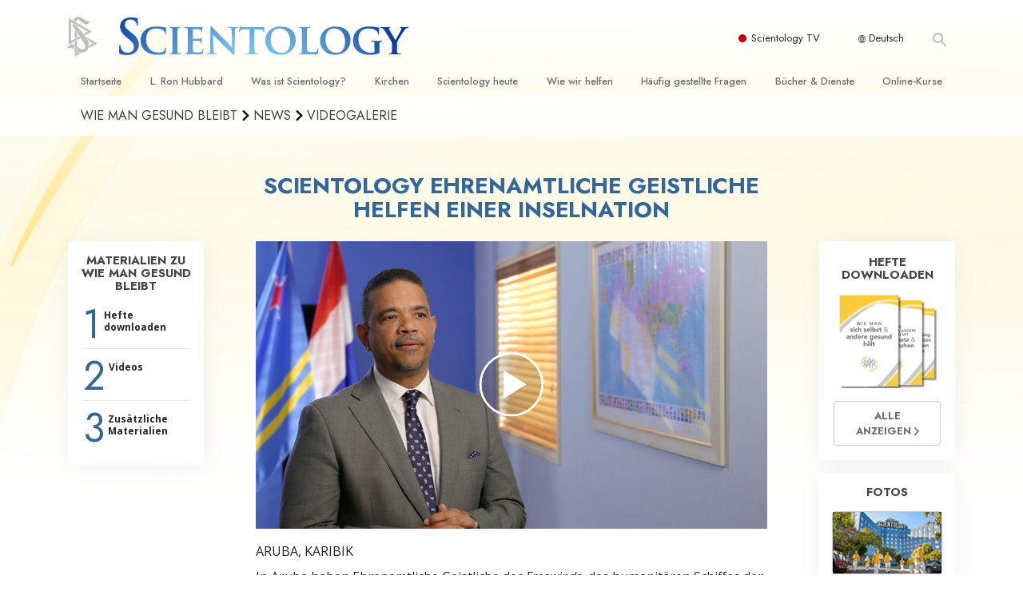

--- FILE ---
content_type: text/html; charset=utf-8
request_url: https://www.scientology.de/staywell/news/video-gallery/scientology-volunteer-ministers-assist-an-island-nation.html
body_size: 20967
content:
<!DOCTYPE html>
<html lang="de-DE" itemscope itemtype="http://schema.org/WebPage">
<head>
<meta charset="utf-8">








	<meta http-equiv="X-UA-Compatible" content="IE=edge">
<meta name="viewport" content="width=device-width, initial-scale=1, shrink-to-fit=no">



	
	<title>Scientology Ehrenamtliche Geistliche helfen einer Inselnation</title>
	<meta property="local-search-title" content="Scientology Ehrenamtliche Geistliche helfen einer Inselnation" />



<meta name="facebook-domain-verification" content="5fiylhjs3p0sadccmvhn5r1xhzsezm" />  






<meta name="description" content="In Aruba haben Ehrenamtliche Geistliche der Freewinds, des humanitären Schiffes der Kirche, sich nicht nur mit der Feuerwehr zusammengetan, um stark besuchte Orte zu desinfizieren, sondern sie haben jedem Bewohner auf der Insel auch Gesund-Bleiben-Richtlinien gebracht." />

<meta itemprop="datePublished" content="2021-01-26" />
<meta itemprop="publisher" content="Scientology" />
<meta property="article:published_time" content="2021-01-26T03:00:00Z" />

<meta property="fb:admins" content="633862040" />













	






<script type="application/ld+json">
{
  "@context": "https://schema.org",
  "@type": "WebSite",
  
  "name": "Offizielle Scientology Kirche: L. Ron Hubbard, Dianetik, Was ist Scientology?, Bücher, Anschauungen, David Miscavige",
  "alternateName": ["Scientology", "scientology.de"],
  
  "url": "https://www.scientology.de/"
}
</script>


<meta property="og:url" content="https://www.scientology.de/staywell/news/video-gallery/scientology-volunteer-ministers-assist-an-island-nation.html" />

<meta property="og:site_name" content="Offizielle Scientology Kirche: L. Ron Hubbard, Dianetik, Was ist Scientology?, Bücher, Anschauungen, David Miscavige" />

<meta property="og:title" content="Scientology Ehrenamtliche Geistliche helfen einer Inselnation" />
<meta property="og:description" content="In Aruba haben Ehrenamtliche Geistliche der Freewinds, des humanitären Schiffes der Kirche, sich nicht nur mit der Feuerwehr zusammengetan, um stark besuchte Orte zu desinfizieren, sondern sie haben jedem Bewohner auf der Insel auch Gesund-Bleiben-Richtlinien gebracht." />

<meta property="og:image" content="https://files.scientology.org/imagecache/cropfit@w=1000/data/shared/web/assets/videos/master_thumbs/scnad_wis_2_de_DE.jpg?k=KchiEUTS5M" />
<meta property="og:type" content="website" />

<meta name="twitter:card" content="summary_large_image">
<meta name="twitter:title" content="Scientology Ehrenamtliche Geistliche helfen einer Inselnation">
<meta name="twitter:description" content="In Aruba haben Ehrenamtliche Geistliche der Freewinds, des humanitären Schiffes der Kirche, sich nicht nur mit der Feuerwehr zusammengetan, um stark besuchte Orte zu desinfizieren, sondern sie haben jedem Bewohner auf der Insel auch Gesund-Bleiben-Richtlinien gebracht." >
<meta name="twitter:image" content="https://files.scientology.org/imagecache/cropfit@w=1000/data/shared/web/assets/videos/master_thumbs/scnad_wis_2_de_DE.jpg?k=KchiEUTS5M">














<link rel="canonical" href="https://www.scientology.de/staywell/news/video-gallery/scientology-volunteer-ministers-assist-an-island-nation.html" />

















<link rel="alternate" hreflang="fr-CA" href="https://fr.scientology.ca/staywell/news/video-gallery/scientology-volunteer-ministers-assist-an-island-nation.html" />



























<link rel="alternate" hreflang="no-NO" href="https://www.scientologi.no/staywell/news/video-gallery/scientology-volunteer-ministers-assist-an-island-nation.html" />



<link rel="alternate" hreflang="sv-SE" href="https://www.scientologi.se/staywell/news/video-gallery/scientology-volunteer-ministers-assist-an-island-nation.html" />



<link rel="alternate" hreflang="fr-FR" href="https://www.scientologie.fr/staywell/news/video-gallery/scientology-volunteer-ministers-assist-an-island-nation.html" />





<link rel="alternate" hreflang="de-AT" href="https://www.scientology.at/staywell/news/video-gallery/scientology-volunteer-ministers-assist-an-island-nation.html" />



<link rel="alternate" hreflang="nl-BE" href="https://www.scientology.be/staywell/news/video-gallery/scientology-volunteer-ministers-assist-an-island-nation.html" />



<link rel="alternate" hreflang="en-CA" href="https://www.scientology.ca/staywell/news/video-gallery/scientology-volunteer-ministers-assist-an-island-nation.html" />



<link rel="alternate" hreflang="fr-CH" href="https://www.scientology.ch/staywell/news/video-gallery/scientology-volunteer-ministers-assist-an-island-nation.html" />



<link rel="alternate" hreflang="es-CL" href="https://www.scientology.cl/staywell/news/video-gallery/scientology-volunteer-ministers-assist-an-island-nation.html" />



<link rel="alternate" hreflang="es-CO" href="https://www.scientology.co/staywell/news/video-gallery/scientology-volunteer-ministers-assist-an-island-nation.html" />



<link rel="alternate" hreflang="en-NZ" href="https://www.scientology.co.nz/staywell/news/video-gallery/scientology-volunteer-ministers-assist-an-island-nation.html" />



<link rel="alternate" hreflang="de-DE" href="https://www.scientology.de/staywell/news/video-gallery/scientology-volunteer-ministers-assist-an-island-nation.html" />



<link rel="alternate" hreflang="da-DK" href="https://www.scientology.dk/staywell/news/video-gallery/scientology-volunteer-ministers-assist-an-island-nation.html" />



<link rel="alternate" hreflang="es-DO" href="https://www.scientology.do/staywell/news/video-gallery/scientology-volunteer-ministers-assist-an-island-nation.html" />



<link rel="alternate" hreflang="es-ES" href="https://www.scientology.es/staywell/news/video-gallery/scientology-volunteer-ministers-assist-an-island-nation.html" />



<link rel="alternate" hreflang="fr-GP" href="https://www.scientology.gp/staywell/news/video-gallery/scientology-volunteer-ministers-assist-an-island-nation.html" />



<link rel="alternate" hreflang="el-GR" href="https://www.scientology.gr/staywell/news/video-gallery/scientology-volunteer-ministers-assist-an-island-nation.html" />



<link rel="alternate" hreflang="en-IE" href="https://www.scientology.ie/staywell/news/video-gallery/scientology-volunteer-ministers-assist-an-island-nation.html" />



<link rel="alternate" hreflang="en-IN" href="https://www.scientology.in/staywell/news/video-gallery/scientology-volunteer-ministers-assist-an-island-nation.html" />



<link rel="alternate" hreflang="it-IT" href="https://www.scientology.it/staywell/news/video-gallery/scientology-volunteer-ministers-assist-an-island-nation.html" />



<link rel="alternate" hreflang="ja-JP" href="https://www.scientology.jp/staywell/news/video-gallery/scientology-volunteer-ministers-assist-an-island-nation.html" />



<link rel="alternate" hreflang="ru-KZ" href="https://www.scientology.kz/staywell/news/video-gallery/scientology-volunteer-ministers-assist-an-island-nation.html" />



<link rel="alternate" hreflang="nl-NL" href="https://www.scientology.nl/staywell/news/video-gallery/scientology-volunteer-ministers-assist-an-island-nation.html" />



<link rel="alternate" hreflang="en" href="https://www.scientology.org/staywell/news/video-gallery/scientology-volunteer-ministers-assist-an-island-nation.html" />



<link rel="alternate" hreflang="en-AU" href="https://www.scientology.org.au/staywell/news/video-gallery/scientology-volunteer-ministers-assist-an-island-nation.html" />



<link rel="alternate" hreflang="he-IL" href="https://www.scientology.org.il/staywell/news/video-gallery/scientology-volunteer-ministers-assist-an-island-nation.html" />



<link rel="alternate" hreflang="es-MX" href="https://www.scientology.org.mx/staywell/news/video-gallery/scientology-volunteer-ministers-assist-an-island-nation.html" />



<link rel="alternate" hreflang="en-NP" href="https://www.scientology.org.np/staywell/news/video-gallery/scientology-volunteer-ministers-assist-an-island-nation.html" />



<link rel="alternate" hreflang="zh-TW" href="https://www.scientology.org.tw/staywell/news/video-gallery/scientology-volunteer-ministers-assist-an-island-nation.html" />



<link rel="alternate" hreflang="en-GB" href="https://www.scientology.org.uk/staywell/news/video-gallery/scientology-volunteer-ministers-assist-an-island-nation.html" />



<link rel="alternate" hreflang="es-VE" href="https://www.scientology.org.ve/staywell/news/video-gallery/scientology-volunteer-ministers-assist-an-island-nation.html" />



<link rel="alternate" hreflang="en-ZA" href="https://www.scientology.org.za/staywell/news/video-gallery/scientology-volunteer-ministers-assist-an-island-nation.html" />



<link rel="alternate" hreflang="en-PH" href="https://www.scientology.ph/staywell/news/video-gallery/scientology-volunteer-ministers-assist-an-island-nation.html" />



<link rel="alternate" hreflang="pt-PT" href="https://www.scientology.pt/staywell/news/video-gallery/scientology-volunteer-ministers-assist-an-island-nation.html" />



<link rel="alternate" hreflang="ru-RU" href="https://www.scientology.ru/staywell/news/video-gallery/scientology-volunteer-ministers-assist-an-island-nation.html" />



<link rel="alternate" hreflang="en-RW" href="https://www.scientology.rw/staywell/news/video-gallery/scientology-volunteer-ministers-assist-an-island-nation.html" />



<link rel="alternate" hreflang="hu-HU" href="https://www.szcientologia.org.hu/staywell/news/video-gallery/scientology-volunteer-ministers-assist-an-island-nation.html" />














	<!-- <link rel="stylesheet" href="/scss/_combined-aft.css?_=0811d"> -->

	<!-- async cssload -->
	<!-- <link rel="preload" href="/scss/_combined.css?_=0811d" as="style" onload="this.onload=null;this.rel='stylesheet'">
	<noscript><link rel="stylesheet" href="/scss/_combined.css?_=0811d"></noscript> -->
	<!-- end of async css -->

	
    

	
	<link rel="stylesheet" href="/scss/_combined.css?_=0811d">
	
	

	

	<!--  -->
	
	
		
	
	
	<!--  -->

	

	

	<!-- slideshow classnames -->
	

	

	

	
		
		<link rel="stylesheet" href="/scss/combined_application.scss?_=0811d">
		
	

	

<script>
WebFontConfig = {
    google: {
        families: [
            'Open+Sans:300,400,700,300italic,400italic,700italic',
            'Jost:300,400,500,700,300italic,400italic,500italic,700italic',
        ]
    }
};

(function(d) {
    var wf = d.createElement('script'),
        s = d.scripts[0];
    wf.src = 'https://ajax.googleapis.com/ajax/libs/webfont/1.6.26/webfont.js';
    wf.async = true;
    s.parentNode.insertBefore(wf, s);
})(document);
</script>








	

	
		
			<!-- Global Site Tag (gtag.js) - Google Analytics -->
<script>
  window.dataLayer = window.dataLayer || [];
  function gtag(){dataLayer.push(arguments);}

  gtag('consent', 'default', {
    'ad_storage': 'denied',
    'analytics_storage': 'denied',
    'functionality_storage': 'denied',
    'personalization_storage': 'denied',
    'wait_for_update': 500 // Wait until baner loads
  });

  window.gtagConsentV2 = true;

  gtag('js', new Date());

  gtag('config', 'G-HQ1TBXCEJT', {
  send_page_view: false
});


  gtag('config', 'G-LQBFNWNT3G', {
  send_page_view: false
});
  gtag('config', 'AW-605112126', {
  send_page_view: false
});

// if any org set





</script>


<script async src="https://www.googletagmanager.com/gtag/js?id=G-HQ1TBXCEJT"></script>


<script type="text/plain" data-cookiecategory="targeting">
(function() {
  var ga = document.createElement('script'); ga.type = 'text/javascript'; ga.async = true;
  ga.src = ('https:' == document.location.protocol ? 'https://' : 'http://') + 'stats.g.doubleclick.net/dc.js';
  var s = document.getElementsByTagName('script')[0]; s.parentNode.insertBefore(ga, s);
})();
</script>




		
	

	<script>
		var cacheId = '0811d';
	</script>

	
	<script defer src="/_combined/application.js?_=0811d"></script>
	

	
	<script async src="/_combined/cssrelpreload.js?_=0811d"></script>
	<script async src="/_combined/lazyload.js?_=0811d"></script>
	

	
	<script async src="/_combined/application2.js?_=0811d"></script>
	
	<script async type="text/plain" data-cookiecategory="performance" src="/_combined/sentry.js?_=0811d"></script>
	

	
	<script src="https://tr.standardadmin.org/tr2.js" async></script>
	<script>
	var _tr = window._tr || [];
	</script>
	

</head>




<body class="preload   path-staywell path-staywell-news path-staywell-news-video-gallery path-staywell-news-video-gallery-scientology-volunteer-ministers-assist-an-island-nation_html path-staywell-news-video-gallery-scientology-volunteer-ministers-assist-an-island-nation type-staywell-news-video home-no-overlap ">




<div class="search">
    <div class="search__form">
        <button class="btn btn--search-close" aria-label="Close search form">
            <img class="search-button--close-icon" src="/images/close-icon.svg" alt="">
        </button>
        <form class="" action="/search/">
            
            
                
            
            <div class="search__form---icon">
                <span class="icon-search"></span>
            </div>
            <input class="search__input" name="q" type="search" placeholder="Suchen …" autocomplete="off" autocorrect="off" autocapitalize="off" spellcheck="false" />
            <span class="d-none d-md-block search__info">Drücken Sie ENTER zum Suchen oder ESC zum Schließen</span>
        </form>
    </div>
</div><!-- /search -->

<!-- Videos for Org Sites -->









<div id="outer_shell">

    
        
<div class="container relative">
    <div class="external-navigation">
        
        <div class="external-navigation--item external-navigation--scntv">
            <!-- <a href="https://www.scientology.tv/de" target="_blank" class="no-decoration external-navigation--item-link"> -->
            <a href="https://www.scientology.tv/de/" target="_blank" class="no-decoration external-navigation--item-link">
                <span class="external-navigation--scntv--icon"></span>
                Scientology TV
                <span class="external-navigation--icon icon-external-link"></span>
            </a>
        </div>
        
        




<nav class="external-language-selector external-language-selector__v2 external-language">
    <div>
        <div class="external-navigation--item">
            
            <img src="/images/language-globe.svg" class="language-globe-white" alt="Language">
            <img src="/images/language-globe-gray.svg" class="language-globe-dark" alt="Language">
            Deutsch
        </div>
        <!-- <span class="selector"><span class="bordered">de</span> SPRACHE 
            <img class="arrow-svg arrow-svg-right" src="/images/arrow-right-white.svg" alt="">
        </span> -->
    </div>
    <ul>

        <a class="no-decoration " href="https://www.scientology.org.tw/staywell/news/video-gallery/scientology-volunteer-ministers-assist-an-island-nation.html">繁體中文 &#124; <span>Chinese</span></a>
        <a class="no-decoration " href="https://www.scientology.dk/staywell/news/video-gallery/scientology-volunteer-ministers-assist-an-island-nation.html">Dansk &#124; <span>Danish</span></a>
        <a class="no-decoration language__selected" href="https://www.scientology.de/staywell/news/video-gallery/scientology-volunteer-ministers-assist-an-island-nation.html">Deutsch &#124; <span>German</span></a>
        <a class="no-decoration " href="https://www.scientology.org/staywell/news/video-gallery/scientology-volunteer-ministers-assist-an-island-nation.html">English &#124; <span>English</span></a>
        <a class="no-decoration " href="https://www.scientology.gr/staywell/news/video-gallery/scientology-volunteer-ministers-assist-an-island-nation.html">Ελληνικά &#124; <span>Greek</span></a>
        <a class="no-decoration " href="https://www.scientology.org.mx/staywell/news/video-gallery/scientology-volunteer-ministers-assist-an-island-nation.html">Español (Latino) &#124; <span>Spanish</span></a>
        <a class="no-decoration " href="https://www.scientology.es/staywell/news/video-gallery/scientology-volunteer-ministers-assist-an-island-nation.html">Español (Castellano) &#124; <span>Castilian</span></a>
        <a class="no-decoration " href="https://www.scientologie.fr/staywell/news/video-gallery/scientology-volunteer-ministers-assist-an-island-nation.html">Français &#124; <span>French</span></a>
        <a class="no-decoration " href="https://www.scientology.org.il/staywell/news/video-gallery/scientology-volunteer-ministers-assist-an-island-nation.html">עברית &#124; <span>Hebrew</span></a>
        
            <a class="no-decoration " href="https://ga.scientology.ie/">Gaeilge &#124; <span>Gälisch</span></a>
        
        <a class="no-decoration " href="https://www.scientology.it/staywell/news/video-gallery/scientology-volunteer-ministers-assist-an-island-nation.html">Italiano &#124; <span>Italian</span></a>
        <a class="no-decoration " href="https://www.scientology.jp/staywell/news/video-gallery/scientology-volunteer-ministers-assist-an-island-nation.html">日本語 &#124; <span>Japanese</span></a>
        <a class="no-decoration " href="https://www.szcientologia.org.hu/staywell/news/video-gallery/scientology-volunteer-ministers-assist-an-island-nation.html">Magyar &#124; <span>Hungarian</span></a>
        <a class="no-decoration " href="https://www.scientology.nl/staywell/news/video-gallery/scientology-volunteer-ministers-assist-an-island-nation.html">Nederlands &#124; <span>Dutch</span></a>
        <a class="no-decoration " href="https://www.scientologi.no/staywell/news/video-gallery/scientology-volunteer-ministers-assist-an-island-nation.html">Norsk &#124; <span>Norwegian</span></a>
        <a class="no-decoration " href="https://www.scientology.pt/staywell/news/video-gallery/scientology-volunteer-ministers-assist-an-island-nation.html">Português &#124; <span>Portuguese</span></a>
        <a class="no-decoration " href="https://www.scientology.ru/staywell/news/video-gallery/scientology-volunteer-ministers-assist-an-island-nation.html">Русский &#124; <span>Russian</span></a>
        
            <a class="no-decoration " href="https://st.scientology.org.za/">Sesotho &#124; <span>Sotho</span></a>
        
        <a class="no-decoration " href="https://www.scientologi.se/staywell/news/video-gallery/scientology-volunteer-ministers-assist-an-island-nation.html">Svenska &#124; <span>Swedish</span></a>

        
            <a class="no-decoration " href="https://zu.scientology.org.za/">IsiZulu &#124; <span>Zulu</span></a>
        
        
            <a class="no-decoration " href="https://xh.scientology.org.za/">IsiXhosa &#124; <span>Xhosa</span></a>
        
    </ul>
</nav>

        
        <div class="btn--search"><span class="icon-search"></span></svg></div>
    </div>
</div>

    

    <div id="shell">

        




    <div class="org-site-name">
        
        
            
        
    </div>



<div class="banner-wrapper">
    <div class="banner-wrapper-container banner-wrapper-container__area-name">
        <div class="container">
            <div class="banner-wrapper--row row align-items-center justify-content-around justify-content-md-between">
                <div class="hamburger hamburger--slider-r hamburger-menu d-md-none">
                    <div class="hamburger-box">
                        <div class="hamburger-inner"></div>
                    </div>
                </div>
                
                <div class="d-flex align-items-center banner--logo">
    <div class="hamburger hamburger--slider-r hamburger-menu d-none d-md-block d-lg-none mr-2">
        <div class="hamburger-box">
            <div class="hamburger-inner"></div>
        </div>
    </div>

    <a class="no-decoration d-block w-100 scn-logo-link " href="/" itemscope itemtype="http://schema.org/Brand" class="">
        <div class="logo-on-light d-flex align-items-center">
            <div class="s-double-tri d-none d-md-block">
                
                
                    <img itemprop="logo" class="scn-symbol" src="/images/scientology-gray-logo.svg" alt="Scientology">
                
            </div>

            <div class="d-flex align-items-end scientology-logo-light">

                
                    <img itemprop="logo" class="scn-logo light-logo" src="/images/scientology-logo-white.svg">
                

                

                <img itemprop="logo" class="scn-logo dark-logo" src="/images/scientology-logos/scientology-logo-dark_en.svg">
                

                <div class="org-site-name">
                    
                </div>
            </div>


        </div>
    </a>
</div>

                <button class="btn btn--search d-md-none">
                    <div class="icon icon--search">
                        <span class="icon-search"></span>
                    </div>
                </button>

                 <div class="banner-subtool-row d-none d-md-flex align-items-center justify-content-end">
                    <div class="hamburger hamburger--slider-r hamburger-menu hamburger-menu__inverted wide-header__inverted--visible-lg">
                        <div class="hamburger-box">
                            <div class="hamburger-inner"></div>
                        </div>
                    </div>
                    
                    
                    
                <!-- 
                    <a href="/search.html" class="search-icon">
                        <img class="wide-header__hidden" src="/images/search-icon.svg" alt="">
                        <img class="wide-header__visible" src="/images/search-icon-white.svg" alt="">
                -->
                    </a>
                 </div>
            </div>
        </div>
    </div>
</div>

        








<div class="primary-nav-wrapper">
	<div class="primary-nav-menu container d-none d-lg-block">
		<ul class="top-menu">
			
				
				
					<li class="menu-item   nav-trail-false">
						<div class="rel">
							
							<!-- For orgs /news/ send to grand opening if we don't have any news -->
							

							
							<a href="/"  class="menu-link">
								Startseite
							</a>
							
							
						</div>

					</li>
				
			
				
				
					<li class="menu-item   nav-trail-false">
						<div class="rel">
							
							<!-- For orgs /news/ send to grand opening if we don't have any news -->
							

							
							<a href="/l-ron-hubbard/"  class="menu-link">
								L. Ron Hubbard
							</a>
							
							
						</div>

					</li>
				
			
				
				
					<li class="menu-item   parent nav-trail-false">
						<div class="rel">
							
							<!-- For orgs /news/ send to grand opening if we don't have any news -->
							

							
							<a href="/what-is-scientology/"  class="menu-link">
								Was ist Scientology?
							</a>
							
								<div class="frog"> <!-- back -->
									<ul class="second-level">
										
											<li >
												<a href="/what-is-scientology/" class="menu-link title">
													Anschauungen und Praxis
												</a>
											</li>
										
											<li >
												<a href="/what-is-scientology/the-scientology-creeds-and-codes/" class="menu-link title">
													Scientology Bekenntnisse und Kodizes
												</a>
											</li>
										
											<li >
												<a href="/what-is-scientology/what-scientologists-say-about-scientology.html" class="menu-link title">
													Was Scientologen über Scientology sagen
												</a>
											</li>
										
											<li >
												<a href="/video/meet-a-scientologist.html" class="menu-link title">
													Lernen Sie einen Scientologen kennen
												</a>
											</li>
										
											<li >
												<a href="/what-is-scientology/inside-a-church-scientology.html" class="menu-link title">
													Innerhalb einer Scientology Kirche
												</a>
											</li>
										
											<li >
												<a href="/what-is-scientology/basic-principles-of-scientology/" class="menu-link title">
													Die Grundprinzipien der Scientology
												</a>
											</li>
										
											<li >
												<a href="/what-is-dianetics/basic-principles-of-scientology/dianetics-understanding-the-mind.html" class="menu-link title">
													Eine Einführung in die Dianetik
												</a>
											</li>
										
											<li >
												<a href="/what-is-scientology/love-hate-what-is-greatness.html" class="menu-link title">
													Liebe und Hass – Was ist Größe?
												</a>
											</li>
										
									</ul>
								</div>
							
							
						</div>

					</li>
				
			
				
				
					<li class="menu-item   parent nav-trail-false">
						<div class="rel">
							
							<!-- For orgs /news/ send to grand opening if we don't have any news -->
							

							
							<a href="/churches/"  class="menu-link">
								Kirchen
							</a>
							
								<div class="frog"> <!-- back -->
									<ul class="second-level">
										
											<li >
												<a href="/churches/locator.html" class="menu-link title">
													Finden Sie eine Kirche
												</a>
											</li>
										
											<li >
												<a href="/churches/ideal-orgs/" class="menu-link title">
													Ideale Scientology Kirchen
												</a>
											</li>
										
											<li >
												<a href="/churches/advanced-scientology-organizations/" class="menu-link title">
													Fortgeschrittene Organisationen
												</a>
											</li>
										
											<li >
												<a href="/churches/flag-land-base/" class="menu-link title">
													Flag Land Base
												</a>
											</li>
										
											<li >
												<a href="/churches/freewinds/" class="menu-link title">
													Freewinds
												</a>
											</li>
										
											<li >
												<a href="/churches/bringing-scientology-world/" class="menu-link title">
													Scientology für die Welt
												</a>
											</li>
										
									</ul>
								</div>
							
							
						</div>

					</li>
				
			
				
			
				
				
					<li class="menu-item   parent nav-trail-false">
						<div class="rel">
							
							<!-- For orgs /news/ send to grand opening if we don't have any news -->
							

							
							<a href="/scientology-today/"  class="menu-link">
								Scientology heute
							</a>
							
								<div class="frog"> <!-- back -->
									<ul class="second-level">
										
											<li >
												<a href="/scientology-today/category/expansion/" class="menu-link title">
													Einweihungen
												</a>
											</li>
										
											<li >
												<a href="/scientology-today/category/scientology-events/" class="menu-link title">
													Scientology Veranstaltungen
												</a>
											</li>
										
											<li >
												<a href="/david-miscavige/" class="menu-link title">
													David Miscavige – Kirchliches Oberhaupt von Scientology
												</a>
											</li>
										
									</ul>
								</div>
							
							
						</div>

					</li>
				
			
				
				
					<li class="menu-item   parent nav-trail-false">
						<div class="rel">
							
							<!-- For orgs /news/ send to grand opening if we don't have any news -->
							

							
							<a href="/how-we-help/"  class="menu-link">
								Wie wir helfen
							</a>
							
								<div class="frog"> <!-- back -->
									<ul class="second-level">
										
											<li >
												<a href="/how-we-help/way-to-happiness/" class="menu-link title">
													Der Weg zum Glücklichsein
												</a>
											</li>
										
											<li >
												<a href="/how-we-help/applied-scholastics/" class="menu-link title">
													Applied Scholastics
												</a>
											</li>
										
											<li >
												<a href="/how-we-help/criminon/" class="menu-link title">
													Criminon
												</a>
											</li>
										
											<li >
												<a href="/how-we-help/narconon/" class="menu-link title">
													Narconon
												</a>
											</li>
										
											<li >
												<a href="/how-we-help/truth-about-drugs/" class="menu-link title">
													Fakten über Drogen
												</a>
											</li>
										
											<li >
												<a href="/how-we-help/human-rights/" class="menu-link title">
													United for Human Rights (Vereint für Menschenrechte)
												</a>
											</li>
										
											<li >
												<a href="/how-we-help/citizens-commission-on-human-rights/" class="menu-link title">
													Citizens Commission on Human Rights
												</a>
											</li>
										
											<li >
												<a href="/how-we-help/volunteer-ministers/" class="menu-link title">
													Ehrenamtliche Scientology Geistliche
												</a>
											</li>
										
									</ul>
								</div>
							
							
						</div>

					</li>
				
			
				
				
					<li class="menu-item   parent nav-trail-false">
						<div class="rel">
							
							<!-- For orgs /news/ send to grand opening if we don't have any news -->
							

							
							<a href="/faq/"  class="menu-link">
								Häufig gestellte Fragen
							</a>
							
								<div class="frog"> <!-- back -->
									<ul class="second-level">
										
											<li >
												<a href="/faq/background-and-basic-principles/what-does-the-word-scientology-mean.html" class="menu-link title">
													Hintergrund und grundlegende Prinzipien
												</a>
											</li>
										
											<li >
												<a href="/faq/inside-a-church-of-scientology/what-goes-scientology-church.html" class="menu-link title">
													Innerhalb einer Scientology Kirche
												</a>
											</li>
										
											<li >
												<a href="/faq/the-organization-of-scientology/how-is-the-church-of-scientology-structured.html" class="menu-link title">
													Die Organisation der Scientology
												</a>
											</li>
										
									</ul>
								</div>
							
							
						</div>

					</li>
				
			
				
				
					<li class="menu-item   parent nav-trail-false">
						<div class="rel">
							
							<!-- For orgs /news/ send to grand opening if we don't have any news -->
							

							
							<a href="/store/category/beginning-books.html"  class="menu-link">
								Bücher & Dienste
							</a>
							
								<div class="frog"> <!-- back -->
									<ul class="second-level">
										
											<li >
												<a href="/store/category/beginning-books.html" class="menu-link title">
													Einführende Bücher
												</a>
											</li>
										
											<li >
												<a href="/store/category/beginning-audiobooks.html" class="menu-link title">
													Hörbücher
												</a>
											</li>
										
											<li >
												<a href="/store/category/classics-lectures.html" class="menu-link title">
													Einführungsvorträge
												</a>
											</li>
										
											<li >
												<a href="/store/category/books-on-film.html" class="menu-link title">
													Einführungsfilme
												</a>
											</li>
										
											<li >
												<a href="/beginning-services/" class="menu-link title">
													Einführende Dienste
												</a>
											</li>
										
									</ul>
								</div>
							
							
						</div>

					</li>
				
			
				
				
					<li class="menu-item   parent nav-trail-false">
						<div class="rel">
							
							<!-- For orgs /news/ send to grand opening if we don't have any news -->
							

							
							<a href="/courses/"  class="menu-link">
								Online-Kurse
							</a>
							
								<div class="frog"> <!-- back -->
									<ul class="second-level">
										
											<li >
												<a href="/courses/conflicts/overview.html" class="menu-link title">
													Wie man Konflikte löst
												</a>
											</li>
										
											<li >
												<a href="/courses/dynamics/overview.html" class="menu-link title">
													Die Dynamiken des Daseins
												</a>
											</li>
										
											<li >
												<a href="/courses/understanding/overview.html" class="menu-link title">
													Die Bestandteile des Verstehens
												</a>
											</li>
										
											<li >
												<a href="/courses/solutions/overview.html" class="menu-link title">
													Lösungen für eine gefährliche Umwelt
												</a>
											</li>
										
											<li >
												<a href="/courses/assists/overview.html" class="menu-link title">
													Beistände bei Krankheiten und Verletzungen
												</a>
											</li>
										
											<li >
												<a href="/courses/integrity/overview.html" class="menu-link title">
													Integrität und Ehrlichkeit
												</a>
											</li>
										
											<li >
												<a href="/courses/marriage/overview.html" class="menu-link title">
													Ehe
												</a>
											</li>
										
											<li >
												<a href="/courses/tone-scale/overview.html" class="menu-link title">
													Die emotionelle Tonskala
												</a>
											</li>
										
											<li >
												<a href="/courses/drugs/overview.html" class="menu-link title">
													Antworten auf das Drogenproblem
												</a>
											</li>
										
											<li >
												<a href="/courses/children/overview.html" class="menu-link title">
													Kinder
												</a>
											</li>
										
											<li >
												<a href="/courses/tools/overview.html" class="menu-link title">
													Werkzeuge für den Arbeitsplatz
												</a>
											</li>
										
											<li >
												<a href="/courses/conditions/overview.html" class="menu-link title">
													Ethik und die Zustände
												</a>
											</li>
										
											<li >
												<a href="/courses/suppression/overview.html" class="menu-link title">
													Die Ursache von Unterdrückung
												</a>
											</li>
										
											<li >
												<a href="/courses/investigations/overview.html" class="menu-link title">
													Ermittlungen
												</a>
											</li>
										
											<li >
												<a href="/courses/organizing/overview.html" class="menu-link title">
													Grundlagen des Organisierens
												</a>
											</li>
										
											<li >
												<a href="/courses/public-relations/overview.html" class="menu-link title">
													Die Grundlagen von Public Relations
												</a>
											</li>
										
											<li >
												<a href="/courses/targets/overview.html" class="menu-link title">
													Planziele und Ziele
												</a>
											</li>
										
											<li >
												<a href="/courses/study/overview.html" class="menu-link title">
													Die Technologie des Studierens
												</a>
											</li>
										
											<li >
												<a href="/courses/communication/overview.html" class="menu-link title">
													Kommunikation
												</a>
											</li>
										
									</ul>
								</div>
							
							
						</div>

					</li>
				
			
		</ul>
	</div>
</div>








<div class="nav-bar">
	<ul>
		
			
			<li class="nav-bar--link" data-menuid="0">
				
				<!-- For orgs /news/ send to grand opening if we don't have any news -->
				
				
				
				<a href="/"  class="menu-link no-decoration">
					
						<img class="nav-bar--arrow" src="/org-logo/arrow-right.svg?color=336699" alt="">
					
					STARTSEITE
				</a>
				
			</li>

			

		
			
			<li class="nav-bar--link" data-menuid="1">
				
				<!-- For orgs /news/ send to grand opening if we don't have any news -->
				
				
				
				<a href="/l-ron-hubbard/"  class="menu-link no-decoration">
					
						<img class="nav-bar--arrow" src="/org-logo/arrow-right.svg?color=336699" alt="">
					
					L. RON HUBBARD
				</a>
				
			</li>

			

		
			
			<li class="nav-bar--link" data-menuid="2">
				
				<!-- For orgs /news/ send to grand opening if we don't have any news -->
				
				
				
				<a href="/what-is-scientology/"  class="menu-link no-decoration">
					
						<img class="nav-bar--arrow" src="/org-logo/arrow-right.svg?color=336699" alt="">
					
					WAS IST SCIENTOLOGY?
				</a>
				
			</li>

			
				<div class="nav-bar--frog" data-menuid="2">
					<ul class="nav-bar--second-level">
						
							<li>
								<a href="/what-is-scientology/" class="nav-bar--second-level__link">
									Anschauungen und Praxis
								</a>
							</li>
						
							<li>
								<a href="/what-is-scientology/the-scientology-creeds-and-codes/" class="nav-bar--second-level__link">
									Scientology Bekenntnisse und Kodizes
								</a>
							</li>
						
							<li>
								<a href="/what-is-scientology/what-scientologists-say-about-scientology.html" class="nav-bar--second-level__link">
									Was Scientologen über Scientology sagen
								</a>
							</li>
						
							<li>
								<a href="/video/meet-a-scientologist.html" class="nav-bar--second-level__link">
									Lernen Sie einen Scientologen kennen
								</a>
							</li>
						
							<li>
								<a href="/what-is-scientology/inside-a-church-scientology.html" class="nav-bar--second-level__link">
									Innerhalb einer Scientology Kirche
								</a>
							</li>
						
							<li>
								<a href="/what-is-scientology/basic-principles-of-scientology/" class="nav-bar--second-level__link">
									Die Grundprinzipien der Scientology
								</a>
							</li>
						
							<li>
								<a href="/what-is-dianetics/basic-principles-of-scientology/dianetics-understanding-the-mind.html" class="nav-bar--second-level__link">
									Eine Einführung in die Dianetik
								</a>
							</li>
						
							<li>
								<a href="/what-is-scientology/love-hate-what-is-greatness.html" class="nav-bar--second-level__link">
									Liebe und Hass – Was ist Größe?
								</a>
							</li>
						
					</ul>
				</div>
			

		
			
			<li class="nav-bar--link" data-menuid="3">
				
				<!-- For orgs /news/ send to grand opening if we don't have any news -->
				
				
				
				<a href="/churches/"  class="menu-link no-decoration">
					
						<img class="nav-bar--arrow" src="/org-logo/arrow-right.svg?color=336699" alt="">
					
					KIRCHEN
				</a>
				
			</li>

			
				<div class="nav-bar--frog" data-menuid="3">
					<ul class="nav-bar--second-level">
						
							<li>
								<a href="/churches/locator.html" class="nav-bar--second-level__link">
									Finden Sie eine Kirche
								</a>
							</li>
						
							<li>
								<a href="/churches/ideal-orgs/" class="nav-bar--second-level__link">
									Ideale Scientology Kirchen
								</a>
							</li>
						
							<li>
								<a href="/churches/advanced-scientology-organizations/" class="nav-bar--second-level__link">
									Fortgeschrittene Organisationen
								</a>
							</li>
						
							<li>
								<a href="/churches/flag-land-base/" class="nav-bar--second-level__link">
									Flag Land Base
								</a>
							</li>
						
							<li>
								<a href="/churches/freewinds/" class="nav-bar--second-level__link">
									Freewinds
								</a>
							</li>
						
							<li>
								<a href="/churches/bringing-scientology-world/" class="nav-bar--second-level__link">
									Scientology für die Welt
								</a>
							</li>
						
					</ul>
				</div>
			

		
			
			<li class="nav-bar--link" data-menuid="4">
				
				<!-- For orgs /news/ send to grand opening if we don't have any news -->
				
				
				
				<a href="/daily-connect/"  class="menu-link no-decoration">
					
						<img class="nav-bar--arrow" src="/org-logo/arrow-right.svg?color=336699" alt="">
					
					DAILY CONNECT
				</a>
				
			</li>

			
				<div class="nav-bar--frog" data-menuid="4">
					<ul class="nav-bar--second-level">
						
							<li>
								<a href="/daily-connect/scientologists-at-life/" class="nav-bar--second-level__link">
									Scientologists @life
								</a>
							</li>
						
							<li>
								<a href="/staywell/" class="nav-bar--second-level__link">
									Wie man gesund bleibt
								</a>
							</li>
						
					</ul>
				</div>
			

		
			
			<li class="nav-bar--link" data-menuid="5">
				
				<!-- For orgs /news/ send to grand opening if we don't have any news -->
				
				
				
				<a href="/scientology-today/"  class="menu-link no-decoration">
					
						<img class="nav-bar--arrow" src="/org-logo/arrow-right.svg?color=336699" alt="">
					
					SCIENTOLOGY HEUTE
				</a>
				
			</li>

			
				<div class="nav-bar--frog" data-menuid="5">
					<ul class="nav-bar--second-level">
						
							<li>
								<a href="/scientology-today/category/expansion/" class="nav-bar--second-level__link">
									Einweihungen
								</a>
							</li>
						
							<li>
								<a href="/scientology-today/category/scientology-events/" class="nav-bar--second-level__link">
									Scientology Veranstaltungen
								</a>
							</li>
						
							<li>
								<a href="/david-miscavige/" class="nav-bar--second-level__link">
									David Miscavige – Kirchliches Oberhaupt von Scientology
								</a>
							</li>
						
					</ul>
				</div>
			

		
			
			<li class="nav-bar--link" data-menuid="6">
				
				<!-- For orgs /news/ send to grand opening if we don't have any news -->
				
				
				
				<a href="/how-we-help/"  class="menu-link no-decoration">
					
						<img class="nav-bar--arrow" src="/org-logo/arrow-right.svg?color=336699" alt="">
					
					WIE WIR HELFEN
				</a>
				
			</li>

			
				<div class="nav-bar--frog" data-menuid="6">
					<ul class="nav-bar--second-level">
						
							<li>
								<a href="/how-we-help/way-to-happiness/" class="nav-bar--second-level__link">
									Der Weg zum Glücklichsein
								</a>
							</li>
						
							<li>
								<a href="/how-we-help/applied-scholastics/" class="nav-bar--second-level__link">
									Applied Scholastics
								</a>
							</li>
						
							<li>
								<a href="/how-we-help/criminon/" class="nav-bar--second-level__link">
									Criminon
								</a>
							</li>
						
							<li>
								<a href="/how-we-help/narconon/" class="nav-bar--second-level__link">
									Narconon
								</a>
							</li>
						
							<li>
								<a href="/how-we-help/truth-about-drugs/" class="nav-bar--second-level__link">
									Fakten über Drogen
								</a>
							</li>
						
							<li>
								<a href="/how-we-help/human-rights/" class="nav-bar--second-level__link">
									United for Human Rights (Vereint für Menschenrechte)
								</a>
							</li>
						
							<li>
								<a href="/how-we-help/citizens-commission-on-human-rights/" class="nav-bar--second-level__link">
									Citizens Commission on Human Rights
								</a>
							</li>
						
							<li>
								<a href="/how-we-help/volunteer-ministers/" class="nav-bar--second-level__link">
									Ehrenamtliche Scientology Geistliche
								</a>
							</li>
						
					</ul>
				</div>
			

		
			
			<li class="nav-bar--link" data-menuid="7">
				
				<!-- For orgs /news/ send to grand opening if we don't have any news -->
				
				
				
				<a href="/faq/"  class="menu-link no-decoration">
					
						<img class="nav-bar--arrow" src="/org-logo/arrow-right.svg?color=336699" alt="">
					
					HÄUFIG GESTELLTE FRAGEN
				</a>
				
			</li>

			
				<div class="nav-bar--frog" data-menuid="7">
					<ul class="nav-bar--second-level">
						
							<li>
								<a href="/faq/background-and-basic-principles/what-does-the-word-scientology-mean.html" class="nav-bar--second-level__link">
									Hintergrund und grundlegende Prinzipien
								</a>
							</li>
						
							<li>
								<a href="/faq/inside-a-church-of-scientology/what-goes-scientology-church.html" class="nav-bar--second-level__link">
									Innerhalb einer Scientology Kirche
								</a>
							</li>
						
							<li>
								<a href="/faq/the-organization-of-scientology/how-is-the-church-of-scientology-structured.html" class="nav-bar--second-level__link">
									Die Organisation der Scientology
								</a>
							</li>
						
					</ul>
				</div>
			

		
			
			<li class="nav-bar--link" data-menuid="8">
				
				<!-- For orgs /news/ send to grand opening if we don't have any news -->
				
				
				
				<a href="/store/category/beginning-books.html"  class="menu-link no-decoration">
					
						<img class="nav-bar--arrow" src="/org-logo/arrow-right.svg?color=336699" alt="">
					
					BÜCHER &amp; DIENSTE
				</a>
				
			</li>

			
				<div class="nav-bar--frog" data-menuid="8">
					<ul class="nav-bar--second-level">
						
							<li>
								<a href="/store/category/beginning-books.html" class="nav-bar--second-level__link">
									Einführende Bücher
								</a>
							</li>
						
							<li>
								<a href="/store/category/beginning-audiobooks.html" class="nav-bar--second-level__link">
									Hörbücher
								</a>
							</li>
						
							<li>
								<a href="/store/category/classics-lectures.html" class="nav-bar--second-level__link">
									Einführungsvorträge
								</a>
							</li>
						
							<li>
								<a href="/store/category/books-on-film.html" class="nav-bar--second-level__link">
									Einführungsfilme
								</a>
							</li>
						
							<li>
								<a href="/beginning-services/" class="nav-bar--second-level__link">
									Einführende Dienste
								</a>
							</li>
						
					</ul>
				</div>
			

		
			
			<li class="nav-bar--link" data-menuid="9">
				
				<!-- For orgs /news/ send to grand opening if we don't have any news -->
				
				
				
				<a href="/courses/"  class="menu-link no-decoration">
					
						<img class="nav-bar--arrow" src="/org-logo/arrow-right.svg?color=336699" alt="">
					
					ONLINE-KURSE
				</a>
				
			</li>

			
				<div class="nav-bar--frog" data-menuid="9">
					<ul class="nav-bar--second-level">
						
							<li>
								<a href="/courses/conflicts/overview.html" class="nav-bar--second-level__link">
									Wie man Konflikte löst
								</a>
							</li>
						
							<li>
								<a href="/courses/dynamics/overview.html" class="nav-bar--second-level__link">
									Die Dynamiken des Daseins
								</a>
							</li>
						
							<li>
								<a href="/courses/understanding/overview.html" class="nav-bar--second-level__link">
									Die Bestandteile des Verstehens
								</a>
							</li>
						
							<li>
								<a href="/courses/solutions/overview.html" class="nav-bar--second-level__link">
									Lösungen für eine gefährliche Umwelt
								</a>
							</li>
						
							<li>
								<a href="/courses/assists/overview.html" class="nav-bar--second-level__link">
									Beistände bei Krankheiten und Verletzungen
								</a>
							</li>
						
							<li>
								<a href="/courses/integrity/overview.html" class="nav-bar--second-level__link">
									Integrität und Ehrlichkeit
								</a>
							</li>
						
							<li>
								<a href="/courses/marriage/overview.html" class="nav-bar--second-level__link">
									Ehe
								</a>
							</li>
						
							<li>
								<a href="/courses/tone-scale/overview.html" class="nav-bar--second-level__link">
									Die emotionelle Tonskala
								</a>
							</li>
						
							<li>
								<a href="/courses/drugs/overview.html" class="nav-bar--second-level__link">
									Antworten auf das Drogenproblem
								</a>
							</li>
						
							<li>
								<a href="/courses/children/overview.html" class="nav-bar--second-level__link">
									Kinder
								</a>
							</li>
						
							<li>
								<a href="/courses/tools/overview.html" class="nav-bar--second-level__link">
									Werkzeuge für den Arbeitsplatz
								</a>
							</li>
						
							<li>
								<a href="/courses/conditions/overview.html" class="nav-bar--second-level__link">
									Ethik und die Zustände
								</a>
							</li>
						
							<li>
								<a href="/courses/suppression/overview.html" class="nav-bar--second-level__link">
									Die Ursache von Unterdrückung
								</a>
							</li>
						
							<li>
								<a href="/courses/investigations/overview.html" class="nav-bar--second-level__link">
									Ermittlungen
								</a>
							</li>
						
							<li>
								<a href="/courses/organizing/overview.html" class="nav-bar--second-level__link">
									Grundlagen des Organisierens
								</a>
							</li>
						
							<li>
								<a href="/courses/public-relations/overview.html" class="nav-bar--second-level__link">
									Die Grundlagen von Public Relations
								</a>
							</li>
						
							<li>
								<a href="/courses/targets/overview.html" class="nav-bar--second-level__link">
									Planziele und Ziele
								</a>
							</li>
						
							<li>
								<a href="/courses/study/overview.html" class="nav-bar--second-level__link">
									Die Technologie des Studierens
								</a>
							</li>
						
							<li>
								<a href="/courses/communication/overview.html" class="nav-bar--second-level__link">
									Kommunikation
								</a>
							</li>
						
					</ul>
				</div>
			

		
	</ul>
</div>






        <div id="header_and_content">

            
            <div id="header_container" class="clearfix header-container">
                <div id="header" class="header">
                    <div class="container">
                        






	









	
	
		
		
		
			
				
			
				
			
		
	
		
		
		
			
				
					
				
			
		
	
		
		
		
	
		
		
		
	
		
		
		
	
		
		
		
	
		
		
		
			
				
			
				
			
				
			
		
	
		
		
		
			
				
			
				
			
				
			
				
			
				
			
				
			
				
			
		
	
		
		
		
	
		
		
		
	
		
		
		
	
		
		
		
	




	
	
	
		
			
		
	

	
	
	
	

	
	

	
		

		
			
			

			
			
			
			
				
			

		

		
			
				
				
				
				
					
					
				

				

				

				
				
				
				
			
		
			
				
				
				
				
					
					
						
					
				

				

				
					 
					 	
						
							
						
						
							
							
						
					
				

				
				
				
				
			
		
			
				
				
				
				
					
					
				

				

				
					 
					 	
						
						
							
							
						
					
				

				
				
				
				
			
		
			
		
			
		
	


	
		
		
		
			
		
	


	
		
		
			
		
			

				
					
				
				
				
				
				
					
				
				
			
		
			

				
					
				
				
				
				
				
				
			
		
			

				
					
				
				
				
				
				
					
				
				
			
		
			

				
					
				
				
				
				
				
				
			
		
	


	
	
		<div class="bs-extender">
			<div class="breadcrumb-nav" >
				<div class="container">
					<div class="breadcrumb-nav--title" itemscope itemtype="https://schema.org/BreadcrumbList">
							
							

								
									

									
									
									
									<span itemprop="itemListElement" itemscope itemtype="https://schema.org/ListItem">
										<a class="breadcrumb-nav--link " href="/staywell/" itemprop="item">
											
											<span itemprop="name">
												WIE MAN GESUND BLEIBT 
											</span>
											<meta itemprop="position" content="1" />
										</a>
										
										<span class="d-inline-block breadcrumb-nav--arrow" style="width: 10px;">
											<img style="margin-top: -3px;" src="/images/arrow-right.svg" alt="">
										</span>
										
									</span>
									
									
									<span itemprop="itemListElement" itemscope itemtype="https://schema.org/ListItem">
										<a class="breadcrumb-nav--link breadcrumb-nav--link__secondary" href="/staywell/news/how-to-stay-well-photos-from-around-the-world.html" itemprop="item">
											
											<span itemprop="name">
												NEWS 
											</span>
											<meta itemprop="position" content="2" />
										</a>
										
										<span class="d-inline-block breadcrumb-nav--arrow" style="width: 10px;">
											<img style="margin-top: -3px;" src="/images/arrow-right.svg" alt="">
										</span>
										
									</span>
									
									
									<span itemprop="itemListElement" itemscope itemtype="https://schema.org/ListItem">
										<a class="breadcrumb-nav--link breadcrumb-nav--link__secondary" href="/staywell/news/video-gallery/" itemprop="item">
											
											<span itemprop="name">
												VIDEOGALERIE 
											</span>
											<meta itemprop="position" content="3" />
										</a>
										
									</span>
									
								

							
					</div>
				</div>
			</div>
		</div>
	



                    </div>
                </div>
            </div>
            

            

            

            
        
            

            <div id="content_container" class="body container has-leftsidebar has-rightsidebar">

                <!-- NOTE: if you want schema, put it in the page itself: itemscope itemtype="http://schema.org/Article" -->

                
                <article id="content" class="row main-content justify-content-between">
                


                    <div class="col-24 page-title--wrapper">
                        <div class="row justify-content-center">
                            <div class="col-lg-14">
                                
                                <div class="d-block mb-3"></div>
                            </div>
                        </div>
                    </div>

                    

<div class="container-fluid">
    <div class="row justify-content-center">
        <div class="col-lg-16">
            <h1 class="text-center mb-4">
            	
                <strong>
                    SCIENTOLOGY EHRENAMTLICHE GEISTLICHE HELFEN EINER INSELNATION
                </strong>
                
            </h1>
        </div>
    </div>
</div>

<div class="clearfix"></div>

                    
                    <main itemscope itemtype="http://schema.org/Article" class="main col-lg-14 order-lg-4">
                    

                    <div class="main__both-sidebars">
                        
    <div data-amp-body>
        

<link rel="stylesheet" href="/_combined/stay-well.scss?_=0811d">


	
	

	
		
	

	

	
	
		
			
			
		
		
	

	

	
	
		
	

	<div class="inline-embed">
		<video class="vjs-default-skin video-js" controls="true"  poster="https://files.scientology.org/imagecache/cropfit@w=640/data/shared/web/assets/videos/master_thumbs/volunteer-ministers-vignette-aruba_de_DE.jpg?k=_Jywz6YrLH" preload="none" data-src="https://d1en0cs4s0ez90.cloudfront.net/hls/volunteerministers/de/volunteer-ministers-vignette-aruba_de/volunteer-ministers-vignette-aruba_de.m3u8" data-src-type="application/x-mpegURL">
			
			
		</video>
		
	</div>


<p class="mt-3 mb-2">
    ARUBA, KARIBIK
</p>
<div class="mt-2">
    <p>In Aruba haben Ehrenamtliche Geistliche der <em>Freewinds</em>, des humanitären Schiffes der Kirche, sich nicht nur mit der Feuerwehr zusammengetan, um stark besuchte Orte zu desinfizieren, sondern sie haben jedem Bewohner auf der Insel auch Gesund-Bleiben-Richtlinien gebracht.</p>
</div>


<h2 class="mb-3 mt-5">
    WEITERE VIDEOS
</h2>






<div class="row mb-2">
    
        
            
            
            
    <div class="col-sm-8 mb-3">
        
        
            
        
        <a class="d-block play-button-overlay no-decoration" href="/staywell/news/video-gallery/kc-depends-on-volunteer-ministers.html">
            
	
	

	

	<img class="border--gray__very-light" srcset="https://files.scientology.org/imagecache/cropfit@w=249/data/shared/web/assets/videos/master_thumbs/volunteer-ministers-kansas-city-food-drives-video_de_DE.jpg?k=pJ5FxS7tJU 1x, https://files.scientology.org/imagecache/cropfit@w=498/data/shared/web/assets/videos/master_thumbs/volunteer-ministers-kansas-city-food-drives-video_de_DE.jpg?k=0o0s9G51z1 2x" alt="">

        </a>
        <div class="healthy-more--videos">
            Ehrenamtliche Geistliche helfen, KC zu verpflegen
        </div>
    </div>

        
    
        
            
            
            
    <div class="col-sm-8 mb-3">
        
        
            
        
        <a class="d-block play-button-overlay no-decoration" href="/staywell/news/video-gallery/partnerships-in-the-heart-of-america.html">
            
	
	

	

	<img class="border--gray__very-light" srcset="https://files.scientology.org/imagecache/cropfit@w=249/data/shared/web/assets/videos/master_thumbs/volunteer-ministers-kansas-city-ol-video_de_DE.jpg?k=eHLlWfB_St 1x, https://files.scientology.org/imagecache/cropfit@w=498/data/shared/web/assets/videos/master_thumbs/volunteer-ministers-kansas-city-ol-video_de_DE.jpg?k=ecUo5ej7VR 2x" alt="">

        </a>
        <div class="healthy-more--videos">
            Partnerschaften im „Heart of America“
        </div>
    </div>

        
    
        
    
        
            
            
            
    <div class="col-sm-8 mb-3">
        
        
            
        
        <a class="d-block play-button-overlay no-decoration" href="/staywell/news/video-gallery/stay-well-ambassadors-in-the-magic-city.html">
            
	
	

	

	<img class="border--gray__very-light" srcset="https://files.scientology.org/imagecache/cropfit@w=249/data/shared/web/assets/videos/master_thumbs/volunteer-ministers-vignette-miami-honduras-consulate_de_DE.jpg?k=s8whnnI4zr 1x, https://files.scientology.org/imagecache/cropfit@w=498/data/shared/web/assets/videos/master_thumbs/volunteer-ministers-vignette-miami-honduras-consulate_de_DE.jpg?k=qob9yzli_5 2x" alt="">

        </a>
        <div class="healthy-more--videos">
            Gesund-Bleiben-Botschafter in <nobr>der „Magic City“</nobr>
        </div>
    </div>

        
    
        
            
            
            
    <div class="col-sm-8 mb-3">
        
        
            
        
        <a class="d-block play-button-overlay no-decoration" href="/staywell/news/video-gallery/americas-next-greatest-city-reopens.html">
            
	
	

	

	<img class="border--gray__very-light" srcset="https://files.scientology.org/imagecache/cropfit@w=249/data/shared/web/assets/videos/master_thumbs/volunteer-ministers-vignette-tampa_de_DE.jpg?k=nj090lrW7t 1x, https://files.scientology.org/imagecache/cropfit@w=498/data/shared/web/assets/videos/master_thumbs/volunteer-ministers-vignette-tampa_de_DE.jpg?k=TT0HmIuEaB 2x" alt="">

        </a>
        <div class="healthy-more--videos">
            „Amerikas nächste großartige Stadt“ macht wieder auf
        </div>
    </div>

        
    
        
            
            
            
    <div class="col-sm-8 mb-3">
        
        
            
        
        <a class="d-block play-button-overlay no-decoration" href="/staywell/news/video-gallery/the-city-beautiful-stays-well.html">
            
	
	

	

	<img class="border--gray__very-light" srcset="https://files.scientology.org/imagecache/cropfit@w=249/data/shared/web/assets/videos/master_thumbs/volunteer-ministers-vignette-orlando_de_DE.jpg?k=RBFRfsNfOy 1x, https://files.scientology.org/imagecache/cropfit@w=498/data/shared/web/assets/videos/master_thumbs/volunteer-ministers-vignette-orlando_de_DE.jpg?k=Rk45RDgU4r 2x" alt="">

        </a>
        <div class="healthy-more--videos">
            „The City Beautiful“ bleibt gesund
        </div>
    </div>

        
    
        
            
            
            
    <div class="col-sm-8 mb-3">
        
        
            
        
        <a class="d-block play-button-overlay no-decoration" href="/staywell/news/video-gallery/prayers-answered-in-the-workshop-of-the-world.html">
            
	
	

	

	<img class="border--gray__very-light" srcset="https://files.scientology.org/imagecache/cropfit@w=249/data/shared/web/assets/videos/master_thumbs/volunteer-ministers-vignette-united-kingdom-religious-opinion-leaders_de_DE.jpg?k=pU1oJlYZe1 1x, https://files.scientology.org/imagecache/cropfit@w=498/data/shared/web/assets/videos/master_thumbs/volunteer-ministers-vignette-united-kingdom-religious-opinion-leaders_de_DE.jpg?k=vjY9wvFaoG 2x" alt="">

        </a>
        <div class="healthy-more--videos">
            In der „Werkstatt der Welt“ werden Gebete erhört
        </div>
    </div>

        
    
        
            
            
            
    <div class="col-sm-8 mb-3">
        
        
            
        
        <a class="d-block play-button-overlay no-decoration" href="/staywell/news/video-gallery/scientology-volunteer-ministers-protecting-emergency-forces.html">
            
	
	

	

	<img class="border--gray__very-light" srcset="https://files.scientology.org/imagecache/cropfit@w=249/data/shared/web/assets/videos/master_thumbs/volunteer-ministers-vignette-africa-police-emergency-response_de_DE.jpg?k=Go-GptS56k 1x, https://files.scientology.org/imagecache/cropfit@w=498/data/shared/web/assets/videos/master_thumbs/volunteer-ministers-vignette-africa-police-emergency-response_de_DE.jpg?k=zn3SAORrfI 2x" alt="">

        </a>
        <div class="healthy-more--videos">
            Scientology Ehrenamtliche Geistliche helfen südafrikanischen Einsatzkräften
        </div>
    </div>

        
    
        
            
            
            
    <div class="col-sm-8 mb-3">
        
        
            
        
        <a class="d-block play-button-overlay no-decoration" href="/staywell/news/video-gallery/scientology-volunteer-ministers-help-at-risk-populations-in-south-africa.html">
            
	
	

	

	<img class="border--gray__very-light" srcset="https://files.scientology.org/imagecache/cropfit@w=249/data/shared/web/assets/videos/master_thumbs/volunteer-ministers-vignette-africa-elderly-foster-home_de_DE.jpg?k=zw6ENiWEKq 1x, https://files.scientology.org/imagecache/cropfit@w=498/data/shared/web/assets/videos/master_thumbs/volunteer-ministers-vignette-africa-elderly-foster-home_de_DE.jpg?k=e8l11QjGvJ 2x" alt="">

        </a>
        <div class="healthy-more--videos">
            Scientology Ehrenamtliche Geistliche helfen gefährdeten Bevölkerungsgruppen in Südafrika
        </div>
    </div>

        
    
        
            
            
            
    <div class="col-sm-8 mb-3">
        
        
            
        
        <a class="d-block play-button-overlay no-decoration" href="/staywell/news/video-gallery/scientology-volunteer-ministers-provide-transportation-sector-safety.html">
            
	
	

	

	<img class="border--gray__very-light" srcset="https://files.scientology.org/imagecache/cropfit@w=249/data/shared/web/assets/videos/master_thumbs/volunteer-ministers-vignette-africa-transportation_de_DE.jpg?k=mkJNS-0eAK 1x, https://files.scientology.org/imagecache/cropfit@w=498/data/shared/web/assets/videos/master_thumbs/volunteer-ministers-vignette-africa-transportation_de_DE.jpg?k=Y-8o3rz_vk 2x" alt="">

        </a>
        <div class="healthy-more--videos">
            Scientology Ehrenamtliche Geistliche sorgen für Sicherheit im Transportwesen
        </div>
    </div>

        
    
        
            
            
            
    <div class="col-sm-8 mb-3">
        
        
            
        
        <a class="d-block play-button-overlay no-decoration" href="/staywell/news/video-gallery/scientology-tools-for-life-in-south-africa.html">
            
	
	

	

	<img class="border--gray__very-light" srcset="https://files.scientology.org/imagecache/cropfit@w=249/data/shared/web/assets/videos/master_thumbs/volunteer-ministers-vignette-africa-tools-for-life_de_DE.jpg?k=0327JrDBKX 1x, https://files.scientology.org/imagecache/cropfit@w=498/data/shared/web/assets/videos/master_thumbs/volunteer-ministers-vignette-africa-tools-for-life_de_DE.jpg?k=lgSpwHD-k7 2x" alt="">

        </a>
        <div class="healthy-more--videos">
            Scientology Werkzeuge für das Leben in Südafrika
        </div>
    </div>

        
    
        
            
            
            
    <div class="col-sm-8 mb-3">
        
        
            
        
        <a class="d-block play-button-overlay no-decoration" href="/staywell/news/video-gallery/scientology-volunteer-ministers-supporting-south-african-society.html">
            
	
	

	

	<img class="border--gray__very-light" srcset="https://files.scientology.org/imagecache/cropfit@w=249/data/shared/web/assets/videos/master_thumbs/volunteer-ministers-vignette-africa-government_de_DE.jpg?k=24HJyBSbyJ 1x, https://files.scientology.org/imagecache/cropfit@w=498/data/shared/web/assets/videos/master_thumbs/volunteer-ministers-vignette-africa-government_de_DE.jpg?k=oc0h7UGG5_ 2x" alt="">

        </a>
        <div class="healthy-more--videos">
            Scientology Ehrenamtliche Geistliche unterstützen die südafrikanische Gesellschaft
        </div>
    </div>

        
    
</div>



    </div>

                    </div>


                        
                    </main>

                    
                        <aside id="sidebar_left" class="site-sidebar col-24 col-14 col-lg-4 sidebar--thinner order-lg-1">
                            


    

    









<div id="menu-staywellmap" class="blocked-hover--bg sidebar__item stay-well-menu">

    

    <h6 class="subheader--title">
        <a class="no-decoration" href="">
            
                MATERIALIEN ZU WIE MAN GESUND BLEIBT
            
        </a>
    </h6>

    

    
        
        

        
        

        <a href="/staywell/booklets/" class="preventive-step--row no-decoration ">
            <div class="preventive-step--number">
                1
            </div>
            <div class="preventive-step--title">
                Hefte downloaden
            </div>
        </a>
        
        
        
    
        
        

        
        

        <a href="/staywell/videos/" class="preventive-step--row no-decoration ">
            <div class="preventive-step--number">
                2
            </div>
            <div class="preventive-step--title">
                Videos
            </div>
        </a>
        
        
        
    
        
        

        
        

        <a href="/staywell/additional-resources/" class="preventive-step--row no-decoration ">
            <div class="preventive-step--number">
                3
            </div>
            <div class="preventive-step--title">
                Zusätzliche Materialien
            </div>
        </a>
        
        
        
    


    <div class="clear-both"></div>

</div>
                        </aside>
                    


                    
                    <aside id="sidebar_right" class="site-sidebar col-24 col-14 col-lg-4 sidebar--thinner order-lg-8">
                        
<div class="sidebar__item course-sidebar-ad">

	<h6 class="subheader--title">
    	HEFTE DOWNLOADEN
	</h6>
    <a href="/staywell/booklets/">
        
        
	
	

	

	<img class="" srcset="https://files.scientology.org/imagecache/cropfit@w=123/data/www.scientology.org/files/how-to-keep-well/how-to-prevent-the-spread-of-illness/booklets-downloads_de_DE.png?k=1C_wJCu3hI 1x, https://files.scientology.org/imagecache/cropfit@w=246/data/www.scientology.org/files/how-to-keep-well/how-to-prevent-the-spread-of-illness/booklets-downloads_de_DE.png?k=fgtv_qxZAD 2x" alt="">

    </a>

    <a href="/staywell/booklets/" class=" main-button sidebar-button">
        
        
<div class="button--more-info draw-border ">
	<div class="button--external-link">
	</div>
	<span>ALLE ANZEIGEN&nbsp;<span class="icon-arrow-right1"></span></span>
</div>

        
    </a>



    <div class="clear-both"></div>

</div>


<div class="blocked-hover--bg sidebar__item course-sidebar-ad">

	<h6 class="subheader--title">
        <a class="no-decoration" href="/staywell/news/how-to-stay-well-photos-from-around-the-world.html">
            FOTOS
        </a>
    </h6>

    <a class="no-decoration" href="/staywell/news/how-to-stay-well-photos-from-around-the-world.html">
        <div style="border: 1px solid #cacaca; border-radius: 4px; max-width: 138px; margin: auto;">
            

	
	
	
	

	

    <div class="mag-image-lazyload ">
		
		<div class="mag-image-lazyload__abs" style="padding-bottom: 56.25%;">
		
		<picture>
			<!--[if IE 9]><video style="display: none;><![endif]-->
			<source data-srcset="https://files.scientology.org/imagecache/cropfit@w=138@fm=webp@qa=83@cr=200,300,4795,2697/data/www.scientology.org/files/staywell/distribution/volunteer-ministers-in-action-rw10894-6cab538e_de_DE.jpg?k=2ZRRv7qBS5 1x, https://files.scientology.org/imagecache/cropfit@w=276@fm=webp@qa=83@cr=200,300,4795,2697/data/www.scientology.org/files/staywell/distribution/volunteer-ministers-in-action-rw10894-6cab538e_de_DE.jpg?k=zGK77-ZUI0 2x" type="image/webp" />
			<source data-srcset="https://files.scientology.org/imagecache/cropfit@w=138@cr=200,300,4795,2697/data/www.scientology.org/files/staywell/distribution/volunteer-ministers-in-action-rw10894-6cab538e_de_DE.jpg?k=0lgxtl2nhv 1x, https://files.scientology.org/imagecache/cropfit@w=276@cr=200,300,4795,2697/data/www.scientology.org/files/staywell/distribution/volunteer-ministers-in-action-rw10894-6cab538e_de_DE.jpg?k=FH5a_Rkr8Y 2x" type="image/jpeg" />
			<!--[if IE 9]></video><![endif]-->
            <img class="lazyload" crossorigin="anonymous" alt="">
		</picture>
        
		</div>
        
    </div>

        </div>
        <p class="preventive-sidebar--title">„Wie man gesund bleibt“-Verteilung in aller Welt</p>
    </a>

    <a href="/staywell/news/how-to-stay-well-photos-from-around-the-world.html" class="main-button sidebar-button">
        
<div class="button--more-info draw-border ">
	<div class="button--external-link">
	</div>
	<span>FOTOS ANZEIGEN&nbsp;<span class="icon-arrow-right1"></span></span>
</div>

    </a>


    <div class="clear-both"></div>

</div>
<div class="share-bar share-bar--sidebar share-bar--sidebar__relative">

    <h6 class="subheader--title">
	    MIT FREUNDEN TEILEN
	</h6>

	<div class="sidebar-share-icons">
		<div class="sidebar-share--social-icon-wrapper">
			<img class="sidebar-share--social-icon" data-sharer="facebook" data-url="https://www.scientology.de/staywell/news/video-gallery/scientology-volunteer-ministers-assist-an-island-nation.html" data-title="Scientology Ehrenamtliche Geistliche helfen einer Inselnation" src="/images/social/facebook_circle_color.svg" alt="">
		</div>
		<div class="sidebar-share--social-icon-wrapper">
			<img class="sidebar-share--social-icon" data-sharer="twitter" data-url="https://www.scientology.de/staywell/news/video-gallery/scientology-volunteer-ministers-assist-an-island-nation.html" data-title="Scientology Ehrenamtliche Geistliche helfen einer Inselnation" src="/images/social/twitter_circle.svg" alt="">
		</div>
		<div class="sidebar-share--social-icon-wrapper sidebar-share--social-icon-wrapper__email">
			<img class="sidebar-share--social-icon" data-sharer="email" data-url="https://www.scientology.de/staywell/news/video-gallery/scientology-volunteer-ministers-assist-an-island-nation.html" data-title="Scientology Ehrenamtliche Geistliche helfen einer Inselnation" src="/images/social/email-circle.svg" alt="">
		</div>
	</div>
</div>

                    </aside>
                    

                    

                </article>


            </div>

            <div class="container post-container">
                
            </div>

        </div>

        
        <div id="wide_footer">
            <div class="block">
                











<div class="footer-container">
    <div class="container">
        

        

        

        

        <div class="footer--header">
            <a href="/">
                <img class="footer-scn-logo" src="/images/scientology-logos/scientology-logo-dark_en.svg" alt="Scientology">
                
            </a>

            <div class="footer--header-social">
                <div class="footer-social-text">
                    FOLGEN SIE UNS
                </div>

                
                    <a class="no-decoration" target="_blank" href="https://www.facebook.com/churchofscientology">
                        <img class="footer--header-social-icon" src="/images/social/facebook_circle_color.svg" alt="">
                    </a>
                    <a class="no-decoration" target="_blank" href="https://twitter.com/scientology">
                        <img class="footer--header-social-icon" src="/images/social/twitter_circle.svg" alt="">
                    </a>
                    <a class="no-decoration" target="_blank" href="https://www.youtube.com/scientology">
                        <img class="footer--header-social-icon" src="/images/social/youtube.svg" alt="">
                    </a>
                    <a class="no-decoration" target="_blank" href="https://www.instagram.com/scientology/">
                        <img class="footer--header-social-icon" src="/images/social/instagram-circle.svg" alt="">
                    </a>
                
            </div>
        </div>

<div class="footer-blocks-hide">
        <div class="row">
            <div class="col-md-6 col-lg-4 footer-column">
                

                
                    
    
    
    <div class="footer-column--inside">
        <input class="footer--column-section-state" type="checkbox" id="as-footer--column-section-state-section-footer-wis">
        <div class="footer-mobile-submenu">
            <a href="/what-is-scientology/" class="footer-heading d-none d-md-block">
                Was ist Scientology?
            </a>

            <label class="footer-heading d-md-none" for="as-footer--column-section-state-section-footer-wis">
                Was ist Scientology?
            </label>
            <ul class="footer-column--listing">
                
                <li class="footer--link">
                    <a href="/l-ron-hubbard/">
                        Gründer, L. Ron Hubbard
                    </a>
                </li>
                
                <li class="footer--link">
                    <a href="/what-is-scientology/">
                        Scientology Anschauungen
                    </a>
                </li>
                
                <li class="footer--link">
                    <a href="/what-is-dianetics/basic-principles-of-scientology/dianetics-understanding-the-mind.html">
                        Was ist Dianetik?
                    </a>
                </li>
                
                <li class="footer--link">
                    <a href="/what-is-scientology/scientology-background/">
                        Hintergrund und Ursprung
                    </a>
                </li>
                
                <li class="footer--link">
                    <a href="/what-is-scientology/the-scientology-creeds-and-codes/">
                        Kodizes und Überzeugungen
                    </a>
                </li>
                
                <li class="footer--link">
                    <a href="/what-is-scientology/inside-a-church-scientology.html">
                        Innerhalb einer Scientology Kirche
                    </a>
                </li>
                
                <li class="footer--link">
                    <a href="/faq/">
                        Häufig gestellte Fragen
                    </a>
                </li>
                
                <li class="footer--link">
                    <a href="/videos.html?link=footer">
                        Videokanal
                    </a>
                </li>
                
            </ul>
        </div>
    </div>
    

                
            </div>

            

            <div class="col-md-6 col-lg-4 footer-column">
                

                
                    
    
    
    <div class="footer-column--inside">
        <input class="footer--column-section-state" type="checkbox" id="as-footer--column-section-state-section-footer-spirit-tech">
        <div class="footer-mobile-submenu">
            <div class="footer-heading d-none d-md-block">
                Online-Kurse
            </div>

            <label class="footer-heading d-md-none" for="as-footer--column-section-state-section-footer-spirit-tech">
                Online-Kurse
            </label>
            <ul class="footer-column--listing">
                
                <li class="footer--link">
                    <a href="/courses/">
                        Werkzeuge für das Leben Online-Kurse
                    </a>
                </li>
                
                <li class="footer--link">
                    <a href="https://www.scientology.org/pow/">
                        Die Probleme der Arbeit
                    </a>
                </li>
                
                <li class="footer--link">
                    <a href="https://www.scientology.org/fot/">
                        Die Grundlagen des Denkens
                    </a>
                </li>
                
            </ul>
        </div>
    </div>
    

                    
    
    
    <div class="footer-column--inside">
        <input class="footer--column-section-state" type="checkbox" id="as-footer--column-section-state-section-footer-beginning-services">
        <div class="footer-mobile-submenu">
            <a href="/beginning-services/" class="footer-heading d-none d-md-block">
                Einführende Dienste
            </a>

            <label class="footer-heading d-md-none" for="as-footer--column-section-state-section-footer-beginning-services">
                Einführende Dienste
            </label>
            <ul class="footer-column--listing">
                
                <li class="footer--link">
                    <a href="/beginning-services/dianetics-seminar/">
                        Dianetics Seminar
                    </a>
                </li>
                
                <li class="footer--link">
                    <a href="/beginning-services/personal-efficiency-course/">
                        Persönliche Effizienz
                    </a>
                </li>
                
                <li class="footer--link">
                    <a href="/beginning-services/scientology-life-improvement-courses/">
                        Lebensverbesserung
                    </a>
                </li>
                
                <li class="footer--link">
                    <a href="/beginning-services/success-through-communication-course/">
                        Erfolg durch Kommunikation Kurs
                    </a>
                </li>
                
            </ul>
        </div>
    </div>
    

                
            </div>

            
            <div class="col-md-6 col-lg-4 footer-column">
                

                
                    
    
    
    <div class="footer-column--inside">
        <input class="footer--column-section-state" type="checkbox" id="as-footer--column-section-state-section-footer-bookstore">
        <div class="footer-mobile-submenu">
            <div class="footer-heading d-none d-md-block">
                Buchladen
            </div>

            <label class="footer-heading d-md-none" for="as-footer--column-section-state-section-footer-bookstore">
                Buchladen
            </label>
            <ul class="footer-column--listing">
                
                <li class="footer--link">
                    <a href="/store/category/beginning-books.html">
                        Einführende Bücher
                    </a>
                </li>
                
                <li class="footer--link">
                    <a href="/store/category/beginning-audiobooks.html">
                        Hörbücher
                    </a>
                </li>
                
                <li class="footer--link">
                    <a href="/store/category/classics-lectures.html">
                        Einführungsvorträge
                    </a>
                </li>
                
                <li class="footer--link">
                    <a href="/store/category/books-on-film.html">
                        Einführungsfilme
                    </a>
                </li>
                
            </ul>
        </div>
    </div>
    

                    
    
    
    <div class="footer-column--inside">
        <input class="footer--column-section-state" type="checkbox" id="as-footer--column-section-state-section-footer-scn-today">
        <div class="footer-mobile-submenu">
            <a href="/scientology-today/" class="footer-heading d-none d-md-block">
                Scientology heute
            </a>

            <label class="footer-heading d-md-none" for="as-footer--column-section-state-section-footer-scn-today">
                Scientology heute
            </label>
            <ul class="footer-column--listing">
                
                <li class="footer--link">
                    <a href="/scientology-today/category/expansion/">
                        Einweihungen
                    </a>
                </li>
                
                <li class="footer--link">
                    <a href="/scientology-today/category/scientology-events/">
                        Scientology Veranstaltungen
                    </a>
                </li>
                
                <li class="footer--link">
                    <a href="/david-miscavige/">
                        Das Kirchliche Oberhaupt der Scientology
                    </a>
                </li>
                
            </ul>
        </div>
    </div>
    

                
            </div>
            



            <div class="col-md-6 col-lg-4 footer-column">
                
                    
    
    
    <div class="footer-column--inside">
        <input class="footer--column-section-state" type="checkbox" id="as-footer--column-section-state-section-footer-daily-connect">
        <div class="footer-mobile-submenu">
            <a href="/daily-connect/" class="footer-heading d-none d-md-block">
                Daily Connect
            </a>

            <label class="footer-heading d-md-none" for="as-footer--column-section-state-section-footer-daily-connect">
                Daily Connect
            </label>
            <ul class="footer-column--listing">
                
                <li class="footer--link">
                    <a href="/daily-connect/scientologists-at-life/">
                        Scientologists @life
                    </a>
                </li>
                
            </ul>
        </div>
    </div>
    

                    
    
    
    <div class="footer-column--inside">
        <input class="footer--column-section-state" type="checkbox" id="as-footer--column-section-state-section-footer-scn-around-the-world">
        <div class="footer-mobile-submenu">
            <a href="/churches/" class="footer-heading d-none d-md-block">
                Scientology in aller Welt
            </a>

            <label class="footer-heading d-md-none" for="as-footer--column-section-state-section-footer-scn-around-the-world">
                Scientology in aller Welt
            </label>
            <ul class="footer-column--listing">
                
                <li class="footer--link">
                    <a href="/churches/locator.html">
                        Kirchenfinder
                    </a>
                </li>
                
                <li class="footer--link">
                    <a href="/churches/ideal-orgs/">
                        Ideale Scientology Kirchen
                    </a>
                </li>
                
                <li class="footer--link">
                    <a href="/churches/advanced-scientology-organizations/">
                        Fortgeschrittene Organisationen
                    </a>
                </li>
                
                <li class="footer--link">
                    <a href="/churches/flag-land-base/">
                        Flag Land Base
                    </a>
                </li>
                
                <li class="footer--link">
                    <a href="/churches/freewinds/">
                        Freewinds
                    </a>
                </li>
                
                <li class="footer--link">
                    <a href="/churches/bringing-scientology-world/">
                        Scientology für die Welt
                    </a>
                </li>
                
            </ul>
        </div>
    </div>
    

                

            </div>
            <div class="col-md-6 col-lg-4 footer-column footer-blocks-hide">
                
    
    
    <div class="footer-column--inside">
        <input class="footer--column-section-state" type="checkbox" id="as-footer--column-section-state-section-footer-our-help-is-yours">
        <div class="footer-mobile-submenu">
            <a href="/how-we-help/" class="footer-heading d-none d-md-block">
                Wie wir helfen
            </a>

            <label class="footer-heading d-md-none" for="as-footer--column-section-state-section-footer-our-help-is-yours">
                Wie wir helfen
            </label>
            <ul class="footer-column--listing">
                
                <li class="footer--link">
                    <a href="/how-we-help/way-to-happiness/">
                        Der Weg zum Glücklichsein
                    </a>
                </li>
                
                <li class="footer--link">
                    <a href="/how-we-help/applied-scholastics/">
                        Studiertechnologie
                    </a>
                </li>
                
                <li class="footer--link">
                    <a href="/how-we-help/criminon/">
                        Reform des Strafvollzugs
                    </a>
                </li>
                
                <li class="footer--link">
                    <a href="/how-we-help/narconon/">
                        Drogenrehabilitation
                    </a>
                </li>
                
                <li class="footer--link">
                    <a href="/how-we-help/truth-about-drugs/">
                        Fakten über Drogen
                    </a>
                </li>
                
                <li class="footer--link">
                    <a href="/how-we-help/human-rights/">
                        Menschenrechte
                    </a>
                </li>
                
                <li class="footer--link">
                    <a href="/how-we-help/citizens-commission-on-human-rights/">
                        Überwachung des psychiatrischen Systems
                    </a>
                </li>
                
                <li class="footer--link">
                    <a href="/how-we-help/volunteer-ministers/">
                        Ehrenamtliche Geistliche
                    </a>
                </li>
                
            </ul>
        </div>
    </div>
    

                
                    
    
    
    <div class="footer-column--inside">
        <input class="footer--column-section-state" type="checkbox" id="as-footer--column-section-state-section-footer-stay-well">
        <div class="footer-mobile-submenu">
            <a href="/staywell/" class="footer-heading d-none d-md-block">
                Wie man gesund bleibt
            </a>

            <label class="footer-heading d-md-none" for="as-footer--column-section-state-section-footer-stay-well">
                Wie man gesund bleibt
            </label>
            <ul class="footer-column--listing">
                
            </ul>
        </div>
    </div>
    

                
            </div>
            <div class="col-md-6 col-lg-4 footer-column footer-blocks-hide">
                

                

                <div class="footer-heading footer-heading__grayed-out pb-0 pb-md-1 mt-2 mt-md-0">
                    KONTAKTIEREN SIE UNS
                </div>
                <ul class="footer-column--listing footer-column--listing__shown">
                    <li class="footer--link">
                        <a href="/contact/" class="no-decoration">
                            <span class="footer-icon icon-mail"></span> Fragen? Kontaktieren Sie uns
                        </a>
                    </li>
                    <!--
                    
                    -->
                    <li class="footer--link">
                        <a href="/contact/?interest=site" class="no-decoration">
                            <span class="footer-icon icon-chat"></span> Feedback zur Website
                        </a>
                    </li>
                    <li class="footer--link">
                        
                            <a href="/churches/locator.html" class="no-decoration">
                                <span class="footer-icon icon-location1"></span> Finden Sie eine Kirche
                            </a>
                        
                    </li>
                </ul>

                
                <div class="footer-heading footer-heading__grayed-out pb-0 pb-md-1 mt-2 mt-md-0">
                     ABONNIEREN
                </div>
                    <ul class="footer-column--listing footer-column--listing__shown">
                        <li class="footer--link">
                            <a href="/daily-connect/?subscribe=1" class="no-decoration">
                                <span class="footer-icon icon-paper-plane"></span> Erhalten Sie den Daily Connect Newsletter
                            </a>
                        </li>
                                            
                        <li class="footer--link">
                            <a href="/subscribe/" class="no-decoration">
                                <span class="footer-icon icon-paper-plane"></span> Erhalten Sie den Scientology-heute-Newsletter
                            </a>
                        </li>
                        
                    </ul>
                
            </div>
        </div>
    </div>
        <!--
            "en", "ENGLISH (US/International)",
            "en_AU", "ENGLISH (Australia)",
            "en_CA", "ENGLISH (Canada)",
            "en_GB", "ENGLISH (United Kingdom)",
            "en_IE", "ENGLISH (Ireland)",
            "en_NP", "ENGLISH (Nepal)",
            "en_PH", "ENGLISH (Philippines)",
            "en_RW", "ENGLISH (Rwanda)",
            "en_ZA", "ENGLISH (South Africa)",
            "da_DK", "DANSK",
            "fr_FR", "FRANÇAIS",
            "he_IL", "עברית",
            "ja_JP", "日本語",
            "ru_RU", "РУССКИЙ",
            "zh_TW", "繁體中文",
            "nl_NL", "NEDERLANDS",
            "de_DE", "DEUTSCH",
            "hu_HU", "MAGYAR",
            "no_NO", "NORSK",
            "sv_SE", "SVENSKA",
            "es_MX", "ESPAÑOL (LATINO)",
            "es_ES", "ESPAÑOL (CASTELLANO)",
            "el_GR", "ΕΛΛΗΝΙΚA",
            "it_IT", "ITALIANO",
            "pt_PT", "PORTUGUÊS"
         -->

        
        

        
        
         
        
         
        
         
        
         
        
         
        
         
        
         
        
         
        
         
        
         
        
         
        
         
        
         
        
         
        
         
        
         
        
         
            
         
        
         
        
         
        
         
        
         
        
         
        
         
        
         
        
         
        
        <div class="footer-button-row">
            <div class="select-locale-container clearfix">
                <div class="btn--select-related btn--select-language__opened btn btn-default">
                    <span class="icon-link"></span>
                    Ähnliche Seiten</div>
            </div>
            
            <div class="select-locale-container clearfix">
                <div class="btn--select-language btn btn-default">
                    <span class="footer-icon icon-earth"></span>
                    Sprache</div>
            </div>
            
        </div>

        
        <div class="footer--language-container">
            
                <a class="footer-lang" href="https://www.scientology.org/">ENGLISH (US/International)</a>
            
                <a class="footer-lang" href="https://www.scientology.org.au/">ENGLISH (Australia)</a>
            
                <a class="footer-lang" href="https://www.scientology.ca/">ENGLISH (Canada)</a>
            
                <a class="footer-lang" href="https://www.scientology.org.uk/">ENGLISH (United Kingdom)</a>
            
                <a class="footer-lang" href="https://www.scientology.ie/">ENGLISH (Ireland)</a>
            
                <a class="footer-lang" href="https://www.scientology.org.np/">ENGLISH (Nepal)</a>
            
                <a class="footer-lang" href="https://www.scientology.ph/">ENGLISH (Philippines)</a>
            
                <a class="footer-lang" href="https://www.scientology.rw/">ENGLISH (Rwanda)</a>
            
                <a class="footer-lang" href="https://www.scientology.org.za/">ENGLISH (South Africa)</a>
            
                <a class="footer-lang" href="https://www.scientology.dk/">DANSK</a>
            
                <a class="footer-lang" href="https://www.scientologie.fr/">FRANÇAIS</a>
            
                <a class="footer-lang" href="https://www.scientology.org.il/">עברית</a>
            
                <a class="footer-lang" href="https://www.scientology.jp/">日本語</a>
            
                <a class="footer-lang" href="https://www.scientology.ru/">РУССКИЙ</a>
            
                <a class="footer-lang" href="https://www.scientology.org.tw/">繁體中文</a>
            
                <a class="footer-lang" href="https://www.scientology.nl/">NEDERLANDS</a>
            
                <a class="footer-lang" href="https://www.scientology.de/">DEUTSCH</a>
            
                <a class="footer-lang" href="https://www.szcientologia.org.hu/">MAGYAR</a>
            
                <a class="footer-lang" href="https://www.scientologi.no/">NORSK</a>
            
                <a class="footer-lang" href="https://www.scientologi.se/">SVENSKA</a>
            
                <a class="footer-lang" href="https://www.scientology.org.mx/">ESPAÑOL (LATINO)</a>
            
                <a class="footer-lang" href="https://www.scientology.es/">ESPAÑOL (CASTELLANO)</a>
            
                <a class="footer-lang" href="https://www.scientology.gr/">ΕΛΛΗΝΙΚA</a>
            
                <a class="footer-lang" href="https://www.scientology.it/">ITALIANO</a>
            
                <a class="footer-lang" href="https://www.scientology.pt/">PORTUGUÊS</a>
            
        </div>
        
        
        <div class="related-footer-items" style="display: block;">
            <a target="_blank" href="https://www.lronhubbard.de/" class="footer-lang footer-lang__related">L. Ron Hubbard</a>
            <a target="_blank" href="https://www.dianetics.de/" class="footer-lang footer-lang__related">Dianetik</a>
            <a target="_blank" href="https://www.scientology.tv/de/" class="footer-lang footer-lang__related">Scientology Network</a>
            <a target="_blank" href="https://www.scientologyreligion.org/" class="footer-lang footer-lang__related">Scientology Religion</a>
            
            
            <a target="_blank" href="http://www.davidmiscavige.org/de/" class="footer-lang footer-lang__related">David Miscavige</a>
            
            <a target="_blank" href="http://www.scientologycourses.org/de/" class="footer-lang footer-lang__related">Starten Sie Ihren kostenlosen Online-Kurs</a>
            <a target="_blank" href="https://de.volunteerministers.org/" class="footer-lang footer-lang__related">Ehrenamtliche Geistliche der Scientology</a>
            <a target="_blank" href="https://www.iasmembership.org/de/" class="footer-lang footer-lang__related">International Association of Scientologists</a>
            
            
            
            <a target="_blank" href="https://de.thewaytohappiness.org/" class="footer-lang footer-lang__related">Der Weg zum Glücklichsein</a>
            
            <a target="_blank" href="https://www.narconon.org/de/" class="footer-lang footer-lang__related">Narconon</a>
            
            <a target="_blank" href="https://de.drugfreeworld.org/" class="footer-lang footer-lang__related">Für eine Welt ohne Drogenkonsum</a>
            <a target="_blank" href="https://www.deinemenschenrechte.de/" class="footer-lang footer-lang__related">United for Human Rights </a>
            <a target="_blank" href="https://www.jugend-fuer-menschenrechte.de/" class="footer-lang footer-lang__related">Youth for Human Rights </a>
            <a target="_blank" href="https://www.cchr.de/" class="footer-lang footer-lang__related">Citizens Commission on Human Rights</a>
        </div>

    

    

        <div itemprop="publisher copyrightHolder" itemscope="" itemtype="http://schema.org/Organization" itemid="http://www.scientology.org">
            <div class="copyright-wrapper">
                <a href="/terms.html#copyright">
                    © 2025 <span itemprop="name">
                    
                    Church of Scientology International.
                    
                    </span>  Alle Rechte vorbehalten.
                    
                </a>
                <span class="copyright-right"><a href="/privacy-notice.html">Datenschutzerklärung</a>
                    • <a href="/cookie-policy.html">Cookie-Erklärung</a>
                    • <a href="/terms.html">Nutzungsbedingungen</a>
                    • <a href="/legal-notice.html">Rechtliche Informationen</a>
                </span>
                <!-- cookie notice here if applicable -->


            </div>
            
                
                

                <!-- 
                <div class="small-cookie-notice sidebar__item--shadow" style="display: none">
                    Cookies helfen unserer Website, einwandfrei zu funktionieren. Durch die Nutzung unserer Website stimmen Sie mit unserer Verwendung von Cookies überein.
                    &nbsp;
                    <a class="okbtn" href="#">OK</a>
                </div>
                   -->
        </div>

    </div>
</div>


            </div>
        </div>
        

        



    


<div class="modal fade view-header-modal" id="viewBookletModal" tabindex="-1" role="dialog"
    aria-labelledby="viewBookletModalTitle" aria-hidden="true">
    <div class="modal-dialog modal-dialog-centered" role="document">
        <iframe data-src="/files/scn/booklets/PDF_ID/de/index.html?_=049&_ri=0811d" src=""
        style="width:100%; height:100%"></iframe>

        <button type="button" class="close healthy--form-close" data-dismiss="modal" aria-label="Close">
            <span aria-hidden="true">&times;</span>
          </button>
    </div>
</div>



<div class="modal fade download-header-modal" id="downloadBookletModal" tabindex="-1" role="dialog" aria-labelledby="downloadBookletModalTitle" aria-hidden="true">
    <div class="modal-dialog modal-dialog-centered" role="document">
      <div class="modal-content modal-content--healthy">
        <div class="modal-header modal-header--healthy pb-0">
          <h5 class="modal-title modal-title--healthy-modal" id="downloadBookletModalTitle">
            <span class="how-keep-well--booklet-only d-none">
              Ihr Download hat begonnen
            </span>
            <span class="how-keep-well--generic">
              Ihr Download hat begonnen
            </span>
          </h5>
          <button type="button" class="close healthy--form-close" data-dismiss="modal" aria-label="Close">
            <span aria-hidden="true">&times;</span>
          </button>
        </div>
        <div class="modal-body modal-body--healthy">
            <p class="modal-body--healthy-para text-center">
              <a href="" class="no-decoration modal-download--link">
                Klicken Sie hier, um das PDF online anzusehen.
              </a>
            </p>
            
            
            <div class="how-keep-well--booklet-cover how-keep-well--booklet-only d-none">
              <a href="" class="no-decoration modal-download--link">
                <img class="home--healthy-booklet" src="https://files.scientology.org/imagecache/cropfit@w=120/data/www.volunteerministers.org/files/healthy/how-to-keep-yourself-others-well-booklet_de_DE.jpg?k=ss4vuZORTu"
                    srcset="https://files.scientology.org/imagecache/cropfit@w=120/data/www.volunteerministers.org/files/healthy/how-to-keep-yourself-others-well-booklet_de_DE.jpg?k=ss4vuZORTu 1x, https://files.scientology.org/imagecache/cropfit@w=264/data/www.volunteerministers.org/files/healthy/how-to-keep-yourself-others-well-booklet_de_DE.jpg?k=mFI_DZIPBd 2x"
                    alt="">
              </a>
            </div>
            
            <div class="how-keep-well--logo how-keep-well--generic d-none">
                
	
	

	

	<img class="lazyload " data-srcset="https://files.scientology.org/imagecache/cropfit@w=86/data/www.volunteerministers.org/files/healthy/how-to-keep-yourself-others-well-booklet-icon_de_DE.png?k=oBKYdgsAle 1x, https://files.scientology.org/imagecache/cropfit@w=172/data/www.volunteerministers.org/files/healthy/how-to-keep-yourself-others-well-booklet-icon_de_DE.png?k=uq2gLyLn6D 2x" alt="">

            </div>
            <p class="modal-body--healthy-para text-center">
                <a href="" class="no-decoration modal-download--link">
                  PDF ANSEHEN <span class="icon-arrow-right1"></span>
                </a>
            </p>
        </div>
      </div>
    </div>
  </div>

    </div>
</div>




<!-- <script defer async src="/service-worker-registration.js?_=0811d"></script> -->
<!-- <script defer async src="/service-worker-unregistration.js?_=0811d"></script> -->



<!-- embeds -->
<script async defer src="//platform.twitter.com/widgets.js" charset="utf-8"></script>
<script>
window.fbAsyncInit = function() {
	FB.init({
	xfbml      : true,
	version    : 'v5.0'
	});
};
</script>
<script async defer src="https://connect.facebook.net/en_US/sdk.js"></script>





	
		<script type="text/plain" data-cookiecategory="performance">

	var owa_baseUrl = 'https://beacon.9165619.com/';
	var owa_cmds = owa_cmds || [];
	owa_cmds.push(['setSiteId', '0320be7575fe07fb946e06b636d6ba5a']);
	owa_cmds.push(['trackPageView']);
	owa_cmds.push(['trackClicks']);

	(function() {
		var _owa = document.createElement('script'); _owa.type = 'text/javascript'; _owa.async = true;
		_owa.src = owa_baseUrl + 'tracker-min.js';
		var _owa_s = document.getElementsByTagName('script')[0]; _owa_s.parentNode.insertBefore(_owa, _owa_s);
	}());

</script>

<script type="text/javascript">
    (function(c,l,a,r,i,t,y){
        c[a]=c[a]||function(){(c[a].q=c[a].q||[]).push(arguments)};
        t=l.createElement(r);t.async=1;t.src="https://www.clarity.ms/tag/"+i;
        y=l.getElementsByTagName(r)[0];y.parentNode.insertBefore(t,y);
    })(window, document, "clarity", "script", "seyokh15c6");
</script>

<script type="text/plain" data-cookiecategory="performance">
  window.clarity("consent", true);
</script>


<script type="text/plain" data-cookiecategory="performance" async src="//live.realtimewebstats.com/117712.js"></script>
<noscript><p><img alt="RealTime" width="1" height="1" src="//live.realtimewebstats.com/117712ns.gif" /></p></noscript>





<!-- Twitter universal website tag code -->
<script type="text/plain" data-cookiecategory="targeting">
  !function(e,t,n,s,u,a){e.twq||(s=e.twq=function(){s.exe?s.exe.apply(s,arguments):s.queue.push(arguments);
  },s.version='1.1',s.queue=[],u=t.createElement(n),u.async=!0,u.src='https://static.ads-twitter.com/uwt.js',
  a=t.getElementsByTagName(n)[0],a.parentNode.insertBefore(u,a))}(window,document,'script');
  // Insert Twitter Pixel ID and Standard Event data below
  twq('config','nuozn');
  twq('track','PageView');

  
  </script>













<!-- Facebook Pixel Code -->
<script type="text/plain" data-cookiecategory="targeting">
!function(f,b,e,v,n,t,s)
{if(f.fbq)return;n=f.fbq=function(){n.callMethod?
n.callMethod.apply(n,arguments):n.queue.push(arguments)};
if(!f._fbq)f._fbq=n;n.push=n;n.loaded=!0;n.version='2.0';
n.queue=[];t=b.createElement(e);t.async=!0;
t.src=v;s=b.getElementsByTagName(e)[0];
s.parentNode.insertBefore(t,s)}(window,document,'script',
'https://connect.facebook.net/en_US/fbevents.js');


 fbq('init', '362012949071617');
 
 











fbq('init', '461553189900518');







fbq('track', 'PageView');
</script>




 <img height="1" width="1" 
src="https://www.facebook.com/tr?id=874530226653280&ev=PageView
&noscript=1"/>
</noscript>


 <img height="1" width="1" 
src="https://www.facebook.com/tr?id=461553189900518&ev=PageView
&noscript=1"/>
</noscript>


<noscript>
<!-- 40282 -->

  
<img height="1" width="1" src="https://www.facebook.com/tr?id=577740089228160&ev=PageView&noscript=1"/>



</noscript>







<!-- End Facebook Pixel Code -->







<!-- Matomo -->
<script type="text/plain" data-cookiecategory="performance">
  var _paq = window._paq || [];
  /* tracker methods like "setCustomDimension" should be called before "trackPageView" */
  _paq.push(["setDocumentTitle", document.domain + "/" + document.title]);
  _paq.push(["setCookieDomain", "*.www.scientology.org"]);
  _paq.push(["setDomains", ["*.www.scientology.org","*.www.scientology.org"]]);
  if(window.abtest){
    if(window.location.href.indexOf("?") > -1) {
       _paq.push(["setCustomUrl", window.location.href + "&abtest=" + window.abtest]);
    } else {
       _paq.push(["setCustomUrl", window.location.href + "?abtest=" + window.abtest]);
    }
    _paq.push(['HeatmapSessionRecording::matchTrackerUrl']);
  }
  _paq.push(['trackPageView']);
  _paq.push(['enableLinkTracking']);
  (function() {
    var u="https://panalytics.standardadmin.org/";
    _paq.push(['setTrackerUrl', u+'matomo.php']);
    _paq.push(['setSiteId', 'QVZGRKDMEDYMJWB']);
    var d=document, g=d.createElement('script'), s=d.getElementsByTagName('script')[0];
    g.type='text/javascript'; g.async=true; g.defer=true; g.src=u+'matomo.js'; s.parentNode.insertBefore(g,s);
  })();
</script>
<noscript><p><img src="https://panalytics.standardadmin.org/matomo.php?idsite=2&amp;rec=1" style="border:0;" alt="" /></p></noscript>

<!-- End Matomo Code -->












<!-- Begin DMP Conversion Action Tracking Code Version 9 -->
<script type="text/plain" data-cookiecategory="targeting">
(function() {
	var w = window, d = document;
	var s = d.createElement('script');
	s.setAttribute('async', 'true');
	s.setAttribute('type', 'text/javascript');
	s.setAttribute('src', '//c1.rfihub.net/js/tc.min.js');
	var f = d.getElementsByTagName('script')[0];
	f.parentNode.insertBefore(s, f);
	if (typeof w['_rfi'] !== 'function') {
		w['_rfi']=function() {
			w['_rfi'].commands = w['_rfi'].commands || [];
			w['_rfi'].commands.push(arguments);
		};
	}
	_rfi('setArgs', 'ver', '9');
	_rfi('setArgs', 'rb', '46371');
	_rfi('setArgs', 'ca', '20872827');
	_rfi('setArgs', '_o', '46371');
	_rfi('setArgs', '_t', '20872827');
	_rfi('track');
})();
</script>
<noscript>
<iframe src='//20872827p.rfihub.com/ca.html?rb=46371&ca=20872827&_o=46371&_t=20872827&ra=0811d' style='display:none;padding:0;margin:0' width='0' height='0'>
</iframe>
</noscript>


	





<!-- Go to www.addthis.com/dashboard to customize your tools -->
<script>
	var addthis_config = {
		// services_compact:"facebook,twitter,pinterest,email"
		
	};
</script>


<script>
	// var $buoop = {required:{e:-5,f:-6,o:-6,s:-2,c:-6},insecure:true,mobile:false,style:"bottom",api:2019.10,reminder:0, reminderClosed: 1 };
	// function $buo_f(){
	// 	var e = document.createElement("script");
	// 	e.src = "//browser-update.org/update.min.js";
	// 	document.body.appendChild(e);
	// };
	// try {document.addEventListener("DOMContentLoaded", $buo_f,false)}
	// catch(e){window.attachEvent("onload", $buo_f)}
	</script>

	<!-- for authoring typeahead fields such as event location -->
	

	
		<script src="https://consent.standardadmin.org/de/_combined/application-webpack.js" async></script>

		
	

</body>
</html>

--- FILE ---
content_type: text/css; charset=utf-8
request_url: https://www.scientology.de/_combined/stay-well.scss?_=0811d
body_size: 16759
content:
body{background-image:url(/FURL/data/www.volunteerministers.org/files/healthy/healthy-website-background_de_DE.jpg?k=kcw6tfOciQ);background-size:100%;background-repeat:no-repeat}.video-js{height:0;width:100%;padding-bottom:56.25%}.stay-healthy--video-bg{background-image:url(/FURL/imagecache/cropfit@w=300@qa=60@bl=0x10/data/www.scientology.org/files/banners/scientology-site-homepage-image-healthy_de_DE.jpg?1=&k=Gx77n9DUsF);background-size:cover;width:100vw}.video-js .vjs-big-play-button:focus,.video-js:hover .vjs-big-play-button{background-color:none}.vjs-ended.vjs-has-started .vjs-poster{display:block}video:focus{outline:none}.how-keep-well--logo{max-width:75px;margin:0 auto 12px;text-align:center}@media(min-width:768px){.how-keep-well--logo{max-width:86px}}.sidebar__item{background:#fff}.cta-wrapper{-webkit-display:flex;-ms-display:flex;-moz-display:flex;-o-display:flex;display:flex;cursor:pointer;background:#fff;-webkit-transition:all .25s ease;-moz-transition:all .25s ease;-ms-transition:all .25s ease;-o-transition:all .25s ease;transition:all .25s ease}.cta-wrapper a{color:#000}.cta-wrapper a:hover{text-decoration:none;color:#000}.cta-wrapper .cta-link{-webkit-display:flex;-ms-display:flex;-moz-display:flex;-o-display:flex;display:flex;-webkit-flex-direction:column;-ms-flex-direction:column;-moz-flex-direction:column;-o-flex-direction:column;flex-direction:column;-webkit-flex:2;-ms-flex:2;-moz-flex:2;-o-flex:2;flex:2;background:#fff}.cta-wrapper .cta-link .image-wrapper{margin-top:.5rem}.cta-wrapper .learn-more-wrapper{-webkit-display:flex;-ms-display:flex;-moz-display:flex;-o-display:flex;display:flex;-webkit-justify-content:flex-end;-ms-justify-content:flex-end;-moz-justify-content:flex-end;-o-justify-content:flex-end;justify-content:flex-end;-webkit-flex-direction:column;-ms-flex-direction:column;-moz-flex-direction:column;-o-flex-direction:column;flex-direction:column;-webkit-flex:2;-ms-flex:2;-moz-flex:2;-o-flex:2;flex:2;width:100%}.cta-wrapper .learn-more-separator{width:100%}@media(max-width:439px){.cta-block{position:relative;background:0 0;padding-bottom:1rem}.cta-block .block-title{background:#fff6}.sidebar-block .learn-more{position:relative;text-align:right;bottom:auto;right:auto}}@media(min-width:768px)and (max-width:991px){.cta-wrapper{margin-top:0}.cta-wrapper .cta-text-wrapper{padding:15px;padding-bottom:0}}@media(max-width:767px){.cta-text-wrapper .cta-link{padding-top:1rem;padding-bottom:1rem}}.cta-wrapper .block-title{font-family:jost,sans-serif;font-weight:700;text-align:center;padding:1rem 1rem .5rem;font-size:20px}@media(min-width:768px){.cta-wrapper .block-title{padding-top:.5rem}}@media(min-width:992px){.cta-wrapper .block-title{padding-top:.9rem;font-size:1.2rem}}@media(min-width:1200px){.cta-wrapper .block-title{padding-top:1rem}}.healthy-download .cta-link-items{margin-bottom:1rem}@media(min-width:768px){.healthy-download .cta-link-items{margin-bottom:0;white-space:normal}}@media(min-width:576px)and (max-width:767px){.cta-link-items{-webkit-display:flex;-ms-display:flex;-moz-display:flex;-o-display:flex;display:flex;-webkit-justify-content:center;-ms-justify-content:center;-moz-justify-content:center;-o-justify-content:center;justify-content:center;-webkit-flex-direction:column;-ms-flex-direction:column;-moz-flex-direction:column;-o-flex-direction:column;flex-direction:column}}.cta-healthy--booklet-image{box-shadow:0 3px 6px #00000029;position:relative;max-width:132px;margin:0 auto 2rem}@media(min-width:768px){.cta-healthy--booklet-image{max-width:100px}}@media(min-width:1200px){.cta-healthy--booklet-image{max-width:160px}}.cta-healthy--pdf-icon{color:red;position:absolute;bottom:-19px;right:-10px;font-size:30px}.heathy-cta--button{-webkit-display:flex;-ms-display:flex;-moz-display:flex;-o-display:flex;display:flex;-webkit-align-items:center;-ms-align-items:center;-moz-align-items:center;-o-align-items:center;align-items:center;-webkit-justify-content:center;-ms-justify-content:center;-moz-justify-content:center;-o-justify-content:center;justify-content:center;width:100%;background:#6a93ab;padding:.9rem 1rem;border-radius:100px;font-size:16px;letter-spacing:.3px}@media(min-width:768px){.heathy-cta--button{font-size:1.3rem}:lang(es) .heathy-cta--button,:lang(ru) .heathy-cta--button{font-size:1rem}:lang(el) .heathy-cta--button,:lang(it) .heathy-cta--button{font-size:.9rem}:lang(de) .heathy-cta--button{font-size:.8rem}:lang(hu) .heathy-cta--button{font-size:1.1rem}:lang(pt) .heathy-cta--button{font-size:1.3rem}}@media(min-width:992px){.heathy-cta--button{padding-left:3rem;padding-right:3rem}}@media(min-width:992px)and (max-width:1199px){.heathy-cta--button{font-size:1.1rem;padding:.6rem 1rem}}@media(max-width:991px){.heathy-cta--button{white-space:normal}}.heathy-cta--button:hover{background:#3b80a8}.heathy-cta--button .icon-awesome-arrow-down{font-size:19px;margin-left:5px}.heathy-cta--sidebar-button{-webkit-display:flex;-ms-display:flex;-moz-display:flex;-o-display:flex;display:flex;-webkit-align-items:center;-ms-align-items:center;-moz-align-items:center;-o-align-items:center;align-items:center;-webkit-justify-content:center;-ms-justify-content:center;-moz-justify-content:center;-o-justify-content:center;justify-content:center;-webkit-font-smoothing:antialiased;-moz-osx-font-smoothing:grayscale;width:100%;background:#6a93ab;padding:.4rem 1rem;border-radius:100px;font-size:14px;color:#fff!important;text-decoration:none;font-weight:700;margin-top:5px;display:inline-block;cursor:pointer}:lang(zu-za) .heathy-cta--sidebar-button,:lang(fr) .heathy-cta--sidebar-button,:lang(de) .heathy-cta--sidebar-button{font-size:13px;padding:.4rem}.heathy-cta--sidebar-button .icon-awesome-arrow-down{margin-left:2px}.stay-healthy--listing{font-weight:700;padding-left:0;list-style:none}.stay-healthy--listing ul{padding-left:25px;font-size:13px}.stay-healthy--listing li{margin-top:5px;margin-bottom:5px}.stay-healthy--listing ul li{font-weight:400}.stay-healthy--vm-motto{margin-top:50px;text-align:center;font-family:jost,sans-serif;font-size:20px;font-weight:700;color:#6f6f6f}@media(min-width:768px){.stay-healthy--vm-motto{font-size:34px}}.stay-healthy--share{font-size:21px;font-family:jost,sans-serif;text-align:right;font-weight:700}.stay-healthy--booklet-section-title{-webkit-display:flex;-ms-display:flex;-moz-display:flex;-o-display:flex;display:flex;-webkit-justify-content:center;-ms-justify-content:center;-moz-justify-content:center;-o-justify-content:center;justify-content:center;margin-bottom:40px}.stay-healthy--booklet-section-title-text{font-family:jost,sans-serif;color:#000;font-size:20px;font-weight:700;text-align:center;line-height:1.2;border-bottom:3px solid #f9ba00;padding-bottom:14px;text-transform:initial!important}@media(min-width:768px){.stay-healthy--booklet-section-title-text{font-size:36px}}.stay-heathy--booklet-image-border{box-shadow:8px 8px 8px #00000029;border:1px solid #e8e8e8;margin:0 auto;display:block}@media(max-width:991px){.stay-heathy--booklet-image-border{margin-bottom:1rem}}.stay-heathy--download-presskit{max-width:135px;margin:0 auto}.stay-heathy--download-shadow{box-shadow:8px 8px 8px #00000029}.stay-heathy--sign-shadow{box-shadow:2px 2px 6px #00000029;max-width:100%}.healthy-booklet--friend-label{font-size:14px;color:#000;font-weight:700}.view-header-modal{pointer-events:none;z-index:100000;background:#000c}.view-header-modal iframe{width:100%;height:90%!important;pointer-events:all}.view-header-modal .modal-dialog{margin-top:0;max-width:100%;height:100%}.view-header-modal .close{color:#fff;position:absolute;pointer-events:all;cursor:pointer;top:0}.modal-open{overflow:initial}.modal-open .modal{z-index:1000000}.how-keep-well--booklet-cover{max-width:120px;margin:0 auto 12px;text-align:center}.healthy-modal--tku{font-size:20px;font-weight:700;text-align:center;margin-top:2rem;margin-bottom:3rem}a.no-decoration:hover,a.no-decoration,.no-decoration{color:inherit}.medium-insert-images-left{margin:0 20px 20px 0}.medium-insert-images-left figure{margin-bottom:0}.medium-insert-images.medium-insert-images-left,.medium-insert-images-left.mediumInsert{max-width:35%;float:left}@media(min-width:576px){.medium-insert-images.medium-insert-images-left,.medium-insert-images-left.mediumInsert{max-width:30%}}.medium-insert-images-right{margin:0 0 20px 20px}.medium-insert-images-right figure{margin-bottom:0}.medium-insert-images.medium-insert-images-right,.medium-insert-images-right.mediumInsert{max-width:35%;float:right}@media(min-width:576px){.medium-insert-images.medium-insert-images-right,.medium-insert-images-right.mediumInsert{max-width:30%}}:lang(he) .medium-insert-images.medium-insert-images-right,:lang(he) .medium-insert-images-right.mediumInsert{float:left}.medium-insert-images.half{width:45%;max-width:40%}@media(min-width:576px)and (max-width:767px){.medium-insert-images.half{max-width:35%}}@media(min-width:768px){.medium-insert-images.half{max-width:28%}}.medium-insert-images[class*=medium-insert-images-]{clear:inherit}div.staggered-five{-webkit-display:flex;-ms-display:flex;-moz-display:flex;-o-display:flex;display:flex;-webkit-flex-wrap:wrap-reverse;-ms-flex-wrap:wrap-reverse;-moz-flex-wrap:wrap-reverse;-o-flex-wrap:wrap-reverse;flex-wrap:wrap-reverse;-webkit-flex-direction:row-reverse;-ms-flex-direction:row-reverse;-moz-flex-direction:row-reverse;-o-flex-direction:row-reverse;flex-direction:row-reverse;-webkit-justify-content:center;-ms-justify-content:center;-moz-justify-content:center;-o-justify-content:center;justify-content:center}div.staggered-five figure{flex:0 0 50%;width:50%;max-width:40%;margin:0 15px}@media(min-width:576px)and (max-width:767px){div.staggered-five figure{max-width:28%}}@media(min-width:768px){div.staggered-five figure{max-width:25%;margin:0 25px}}div.staggered-five figcaption{padding-top:0;background:0 0;color:#636363;font-size:.92rem;line-height:1.4em;margin:0;padding:.5rem .8rem;text-align:center}div.how-to-wear-mask figcaption{background:0 0;color:#636363;font-size:1rem;line-height:1em;margin:0;padding:0 .8rem;text-align:center}.prev-next-wrapper{-webkit-display:flex;-ms-display:flex;-moz-display:flex;-o-display:flex;display:flex;-webkit-justify-content:space-between;-ms-justify-content:space-between;-moz-justify-content:space-between;-o-justify-content:space-between;justify-content:space-between}.prev-next--link{-webkit-display:flex;-ms-display:flex;-moz-display:flex;-o-display:flex;display:flex;-webkit-align-items:center;-ms-align-items:center;-moz-align-items:center;-o-align-items:center;align-items:center;-webkit-font-smoothing:antialiased;-moz-osx-font-smoothing:grayscale;font-size:17px;color:#000;padding-bottom:10px;border-bottom:2px solid #f9ba00;width:100%}@media(min-width:768px){.prev-next--link{font-size:20px}}.prev-next-wrapper__prev .prev-next--link .icon-back{margin-right:10px}.prev-next-wrapper__next .prev-next--link{-webkit-justify-content:flex-end;-ms-justify-content:flex-end;-moz-justify-content:flex-end;-o-justify-content:flex-end;justify-content:flex-end}.prev-next-wrapper__next .prev-next--link .icon-forward{margin-left:10px}.stay-healthy--items{font-size:15px}.prev-next-menu-title{-webkit-font-smoothing:antialiased;-moz-osx-font-smoothing:grayscale;font-size:.8rem;font-weight:300;margin-top:6px;color:#000;display:block}@media(min-width:768px){.prev-next-menu-title{font-size:18px}}.stay-healthy--row{-webkit-display:flex;-ms-display:flex;-moz-display:flex;-o-display:flex;display:flex;-webkit-align-items:center;-ms-align-items:center;-moz-align-items:center;-o-align-items:center;align-items:center;margin-bottom:10px}@media(max-width:767px){.stay-healthy--row{margin-top:20px}}.stay-healthy--booklet-logo{-webkit-flex:0 0 40px;-ms-flex:0 0 40px;-moz-flex:0 0 40px;-o-flex:0 0 40px;flex:0 0 40px;max-width:40px}@media(min-width:768px){.stay-healthy--booklet-logo{-webkit-flex:0 0 84px;-ms-flex:0 0 84px;-moz-flex:0 0 84px;-o-flex:0 0 84px;flex:0 0 84px;max-width:84px}}.stay-healthy--title{font-family:jost,sans-serif;font-weight:700;font-size:16px;margin-left:10px}@media(min-width:768px){.stay-healthy--title{font-size:24px;margin-left:25px}}@media(max-width:439px){ol{padding-left:2rem}}button:focus{outline:none}.modal-open .modal{background:#00000080}.checkbox a{color:#000}.form-control:focus{box-shadow:none}.healthy-booklet-disclaimer{max-width:560px;border:1px solid #f8b700;padding:17px 27px;margin:0 auto 1rem}.healthy-booklet--sidebar-image{max-width:123px;display:block;margin-left:auto;margin-right:auto}.preventive-step--row{-webkit-display:flex;-ms-display:flex;-moz-display:flex;-o-display:flex;display:flex;-webkit-transition:all .25s ease-out;-ms-transition:all .25s ease-out;-moz-transition:all .25s ease-out;-o-transition:all .25s ease-out;transition:all .25s ease-out;border-radius:4px;border-bottom:1px solid #e5e5e5;margin-top:10px}.preventive-step--row:last-of-type{border-bottom:0}.preventive-step--row.preventive-step--row__active,.preventive-step--row.active{background:#c1c0c052}.preventive-step--row.preventive-step--row__active+.preventive--collapsable-menu,.preventive-step--row.active+.preventive--collapsable-menu{max-height:300px}.preventive--collapsable-menu{-webkit-transition:all .25s ease-out;-ms-transition:all .25s ease-out;-moz-transition:all .25s ease-out;-o-transition:all .25s ease-out;transition:all .25s ease-out;max-height:0;overflow:hidden}.preventive-step--number{color:#369;font-family:jost,Arial,Verdana,sans-serif;font-size:50px;line-height:1.2;padding-left:3px;margin-top:-6px}.preventive-sidebar--title{font-weight:700;text-align:left;font-size:11px;padding-top:5px;padding-bottom:5px;padding-left:4px;padding-right:3px;line-height:1.3}@media(min-width:1200px){.preventive-sidebar--title{font-size:12px}:lang(zu-za) .preventive-sidebar--title,:lang(es) .preventive-sidebar--title,:lang(es) .preventive-sidebar--title,:lang(ru) .preventive-sidebar--title{font-size:11px;padding-right:2px}:lang(he) .preventive-sidebar--title{text-align:right;padding-right:5px}}.preventive-step--title{font-weight:700;text-align:left;font-size:11px;padding-top:5px;padding-bottom:5px;padding-left:4px;padding-right:3px;line-height:1.3}.preventive-step--title:hover{color:#369}@media(min-width:1200px){.preventive-step--title{font-size:12px}:lang(xh-za) .preventive-step--title,:lang(zu-za) .preventive-step--title,:lang(es) .preventive-step--title,:lang(es) .preventive-step--title,:lang(ru) .preventive-step--title{font-size:11px;padding-right:2px}:lang(he) .preventive-step--title{text-align:right;padding-right:5px}}@media(min-width:576px){.hand-washing--row{-webkit-display:flex;-ms-display:flex;-moz-display:flex;-o-display:flex;display:flex}}.hand-washing--image{-webkit-flex:0 0 200px;-ms-flex:0 0 200px;-moz-flex:0 0 200px;-o-flex:0 0 200px;flex:0 0 200px;max-width:200px;margin-top:20px;margin-bottom:10px}@media(min-width:576px){.hand-washing--image{margin-top:0;margin-bottom:22px}}@media(min-width:576px){.hand-washing--text{-webkit-flex:2;-ms-flex:2;-moz-flex:2;-o-flex:2;flex:2;padding-top:20px;padding-left:18px;font-size:21px}}.prevention--download-link{font-family:jost,Arial,Verdana,sans-serif}@media(min-width:576px){.prevention--download-link{font-size:20px}}.healthy--form{border-top:0}@media(min-width:768px){.healthy--solutions-row{-webkit-display:flex;-ms-display:flex;-moz-display:flex;-o-display:flex;display:flex}}.healthy--solutions-image{margin:0 auto}@media(min-width:768px){.healthy--solutions-image{-webkit-flex:0 0 233px;-ms-flex:0 0 233px;-moz-flex:0 0 233px;-o-flex:0 0 233px;flex:0 0 233px;max-width:233px;margin:0}}.healthy--solutions-text{padding-top:5px}@media(min-width:768px){.healthy--solutions-text{padding-left:23px}:lang(he) .healthy--solutions-text{padding-right:23px}}.hide-addthis-icon .at-icon-wrapper{display:none!important}.healthy-pdf-selector--wrapper{-webkit-display:flex;-ms-display:flex;-moz-display:flex;-o-display:flex;display:flex;max-width:80%;margin:0 auto}@media(min-width:768px){.healthy-pdf-selector--wrapper{margin-bottom:1rem}}.healthy-pdf-selector--label{-webkit-display:flex;-ms-display:flex;-moz-display:flex;-o-display:flex;display:flex;-webkit-align-items:center;-ms-align-items:center;-moz-align-items:center;-o-align-items:center;align-items:center;margin-right:15px;font-size:12px}.healthy-pdf-selector{width:100%;margin:0 auto 1rem;display:block;outline:none}@media(min-width:576px){.healthy-pdf-selector{-webkit-flex:2;-ms-flex:2;-moz-flex:2;-o-flex:2;flex:2;width:auto;margin-bottom:0}}#languageSelectorModal .modal-dialog{max-width:700px}.healthy-no-bullet{list-style:none;margin-bottom:7px}.stay-well-menu{position:-webkit-sticky;position:sticky;top:80px}:lang(el) .stay-well-menu{padding-left:6px;padding-right:6px}.healthy-17-languages{-webkit-display:flex;-ms-display:flex;-moz-display:flex;-o-display:flex;display:flex;-webkit-align-items:center;-ms-align-items:center;-moz-align-items:center;-o-align-items:center;align-items:center;-webkit-font-smoothing:antialiased;-moz-osx-font-smoothing:grayscale;margin-top:20px;font-family:jost,Arial,Verdana,sans-serif;font-size:14px;color:#fff;border-radius:4px;padding:5px 8px;font-weight:700;background:#369;cursor:pointer}@media(min-width:768px){.healthy-17-languages{-webkit-transform:translateX(-50%);-ms-transform:translateX(-50%);-moz-transform:translateX(-50%);-o-transform:translateX(-50%);transform:translateX(-50%)}}.healthy-17-languages .icon-arrow-right1{font-size:10px}.healthy-17-languages:hover{background:#369;color:#fff;text-decoration:none}.healthy-17-languages .bordered{text-transform:uppercase;border:1px solid #fff;padding:0 3px;font-size:10px;margin-right:1px}:lang(zh) .healthy-17-languages{margin-left:30px}:lang(el) .healthy-17-languages{margin-left:40px}:lang(es) .healthy-17-languages{margin-left:16px}:lang(he) .healthy-17-languages{margin-right:160px}.healthy-language-label{margin:0 4px}.select-locale-container{margin-top:1rem}.cta-healthy-cta--subpara{font-size:11px}@media(min-width:1200px){.side-block .cta-healthy-cta--subpara{padding:0 3rem}:lang(no) .side-block .cta-healthy-cta--subpara,:lang(de) .side-block .cta-healthy-cta--subpara,:lang(fr) .side-block .cta-healthy-cta--subpara{padding:0}}:lang(nl) .cta-healthy-cta--subpara,:lang(pt) .cta-healthy-cta--subpara,:lang(fr) .cta-healthy-cta--subpara{max-width:80%}.subheader--title{font-weight:700;font-size:15px;cursor:initial}.healthy-video--subtitle{-webkit-font-smoothing:antialiased;-moz-osx-font-smoothing:grayscale;font-size:19px;color:#212121;margin-top:30px!important;margin-bottom:7px!important}.staywell--subtitle__overlay{-webkit-font-smoothing:antialiased;-moz-osx-font-smoothing:grayscale;position:absolute;color:#fff;bottom:0;left:0;right:0;padding-left:15px;margin-bottom:0!important;padding-bottom:14px!important;padding-top:39px;z-index:1000;background:-moz-linear-gradient(top,rgba(0,0,0,0) 0%,rgba(0,0,0,0) 1%,rgba(0,0,0,0.57) 100%);background:-webkit-linear-gradient(top,rgba(0,0,0,0) 0%,rgba(0,0,0,0) 1%,rgba(0,0,0,0.57) 100%);background:linear-gradient(to bottom,rgba(0,0,0,0) 0%,rgba(0,0,0,0) 1%,rgba(0,0,0,0.57) 100%)}.staywell--subtitle__overlay :lang(he){padding-right:15px}.staywell--subtitle__overlay .icon-video-camera{color:#fff}.healthy--menu-logo img{box-shadow:none!important}:lang(he) .ml-2.icon-send{-webkit-transform:scaleX(-1);-ms-transform:scaleX(-1);-moz-transform:scaleX(-1);-o-transform:scaleX(-1);transform:scaleX(-1);margin-right:.5rem!important}.stay-healthy--resources-para{font-size:14px}.preventive-step--subtitle{font-size:10px;padding:4px 3px;text-align:right;background:#f8f8f8;border-bottom:1px solid #e5e5e5;text-align:center}.select-locale-container{display:none}@media(min-width:576px){.resources--row{-webkit-display:flex;-ms-display:flex;-moz-display:flex;-o-display:flex;display:flex;-webkit-justify-content:center;-ms-justify-content:center;-moz-justify-content:center;-o-justify-content:center;justify-content:center}}@media(min-width:768px){.resources--row{-webkit-display:flex;-ms-display:flex;-moz-display:flex;-o-display:flex;display:flex;-webkit-align-items:center;-ms-align-items:center;-moz-align-items:center;-o-align-items:center;align-items:center}}.healthy-see--all{text-align:left;font-weight:700;color:#369;display:inline;margin-bottom:9px}.healthy-see--all .icon-arrow-right1{font-size:11px}.healthy-17--selector{-webkit-display:flex;-ms-display:flex;-moz-display:flex;-o-display:flex;display:flex;-webkit-justify-content:center;-ms-justify-content:center;-moz-justify-content:center;-o-justify-content:center;justify-content:center;-webkit-flex:2;-ms-flex:2;-moz-flex:2;-o-flex:2;flex:2}.abc-bullets{margin-top:5px}.healthy-booklet-link{font-size:16px;font-weight:700;color:#6a93ab;text-decoration:underline;margin-bottom:9px;cursor:pointer}.healthy-booklet-link:hover{color:#204060}.staywell-video-title{font-weight:700;font-size:17px;padding-top:10px;font-family:jost,Arial,Verdana,sans-serif}.footer-container{margin-top:50px}.how-bacteria-spread--image{-webkit-flex:0 0 200px;-ms-flex:0 0 200px;-moz-flex:0 0 200px;-o-flex:0 0 200px;flex:0 0 200px;width:200px;position:relative;margin-left:auto;margin-right:auto}@media(min-width:576px){.how-bacteria-spread--image{margin:0}}@media(min-width:576px){.how-bacteria-spread--image__left{float:left}.how-bacteria-spread--image__right{float:right}}.how-bacteria-spread--number-row{-webkit-display:flex;-ms-display:flex;-moz-display:flex;-o-display:flex;display:flex;padding-top:47px}@media(max-width:439px){.how-bacteria-spread--number-row{margin-bottom:40px;padding-top:10px}}.how-bacteria-spread--number{margin-right:15px;color:#e6ad3c;font-weight:700;font-size:60px;line-height:.9}[dir=rtl] .how-bacteria-spread--number{margin-left:15px;margin-right:.5rem!important}.how-bacteria-spread--para .DiagramBold_Grey{font-weight:700;color:#535554}.how-bacteria-image--subrow-text{-webkit-display:flex;-ms-display:flex;-moz-display:flex;-o-display:flex;display:flex;margin-top:-40px}@media(min-width:576px){.how-bacteria-image--subrow{-webkit-display:flex;-ms-display:flex;-moz-display:flex;-o-display:flex;display:flex;-webkit-justify-content:flex-end;-ms-justify-content:flex-end;-moz-justify-content:flex-end;-o-justify-content:flex-end;justify-content:flex-end}}.how-bacteria-image--subrow__overlap{margin-top:10px}@media(min-width:576px){.how-bacteria-image--subrow__overlap{margin-top:0;margin-left:-9px}}@media(min-width:1480px){.how-bacteria-image--subrow__overlap{top:50px}}.how-bacteria-spread{max-width:550px;margin:2rem auto}.how-bacteria-image--caption-1{-webkit-transform:translateX(-50%);-ms-transform:translateX(-50%);-moz-transform:translateX(-50%);-o-transform:translateX(-50%);transform:translateX(-50%);position:absolute;color:#000;font-size:12px;z-index:1000;text-align:center;left:46px;top:24px;left:96px}:lang(st) .how-bacteria-image--caption-1,:lang(sv) .how-bacteria-image--caption-1{top:15px;line-height:1.15}:lang(xh) .how-bacteria-image--caption-1{top:25px;line-height:1.2}.how-bacteria-image--caption-2{position:absolute;color:#000;z-index:1000;text-align:center;left:37px;font-size:10px;left:37px;width:132px;top:18px;line-height:1.15}:lang(zh) .how-bacteria-image--caption-2{left:42px}:lang(it) .how-bacteria-image--caption-2{font-size:10px;left:37px;width:132px;top:18px}:lang(xh-za) .how-bacteria-image--caption-2{font-size:9.8px}:lang(fr) .how-bacteria-image--caption-2{font-size:9px;font-size:9.5px}:lang(es-es) .how-bacteria-image--caption-2{font-size:9px}:lang(en) .how-bacteria-image--caption-2{font-size:12px;width:125px;top:16px;line-height:1.3}.how-bacteria-image--caption-3{-webkit-transform:translateX(-50%);-ms-transform:translateX(-50%);-moz-transform:translateX(-50%);-o-transform:translateX(-50%);transform:translateX(-50%);position:absolute;color:#000;font-size:12px;z-index:1000;text-align:center;top:16px;left:96px}:lang(es) .how-bacteria-image--caption-3{font-size:11px;top:15px;line-height:1.2}:lang(el) .how-bacteria-image--caption-3{font-size:11px;top:10px}:lang(st) .how-bacteria-image--caption-3,:lang(hu) .how-bacteria-image--caption-3{line-height:13px;top:19px}.border--gray__very-light{border:1px solid #8080802e}.sidebar__item .border--gray__very-light{max-width:138px;margin:auto}@media(min-width:576px){.how-bacteria-spread{background:url(/FURL/data/www.scientology.org/files/how-to-keep-well/how-to-prevent-the-spread-of-illness/infographic-line_de_DE.png?k=8beUiBeyaJ);background-size:auto 85%;background-position:50%;background-repeat:no-repeat}[dir=rtl] .how-bacteria-spread{background:url(/FURL/data/www.scientology.org/files/how-to-keep-well/how-to-prevent-the-spread-of-illness/infographic-line_he.png?k=RfFrfL6mQr);background-size:auto 85%;background-position:50%;background-repeat:no-repeat}}.play-button-overlay.play-button-overlay__corner:before{width:35px;left:auto;top:auto;height:29px;background-size:cover!important;opacity:.8}.play-button-overlay.play-button-overlay__large:before{width:80px;height:80px}.stay-well--booklet-title{-webkit-flex:2;-ms-flex:2;-moz-flex:2;-o-flex:2;flex:2;font-weight:700;text-align:center;line-height:1.3;margin-bottom:10px}@media(min-width:768px){.stay-well--booklet-title{margin-top:15px}}.path-staywell-booklets .h2,.path-staywell-booklets h2{margin-top:1.2rem}@media(min-width:768px){.path-staywell-booklets .h2,.path-staywell-booklets h2{font-size:1.4rem}}.path-staywell-booklets .h3,.path-staywell-booklets h3{margin-bottom:.5rem}.inline-video__double-black{background:#000}.inline-video__double-black .vjs-control-bar,.inline-video__double-black .vjs-big-play-button,.inline-video__double-black .vjs-poster{display:none!important}.healthy-more--videos{font-weight:700;text-align:center;font-size:14px;line-height:1.3;margin-top:5px;color:#000}.staywell--video-subtitle{-webkit-display:flex;-ms-display:flex;-moz-display:flex;-o-display:flex;display:flex;-webkit-align-items:center;-ms-align-items:center;-moz-align-items:center;-o-align-items:center;align-items:center;-webkit-transition:background .25s ease-out;-ms-transition:background .25s ease-out;-moz-transition:background .25s ease-out;-o-transition:background .25s ease-out;transition:background .25s ease-out;font-size:13px;line-height:1.3;padding:13px;cursor:pointer}.staywell--video-subtitle:hover{background:#c1c0c029}.staywell--video-subtitle .icon-play22{font-size:18px}:lang(he) .staywell--video-subtitle .icon-play22:before{display:inline-block;-webkit-transform:rotate(180deg);-ms-transform:rotate(180deg);-moz-transform:rotate(180deg);-o-transform:rotate(180deg);transform:rotate(180deg)}.staywell--video-subtitle__link{-webkit-justify-content:center;-ms-justify-content:center;-moz-justify-content:center;-o-justify-content:center;justify-content:center}.staywell--video-subtitle__link .icon-arrow-right1{font-size:10px}.staywell--video-subtitle__active{background:#c1c0c052}.staywell--video-play{margin-right:5px}.staywell--news-icon{margin-right:10px}.staywell--video-title{padding-right:5px}.staywell--video--title-row{box-shadow:0 3px 6px #00000029}#atic_favorites{display:none!important}:lang(es_es) .subheader--title{font-size:14px}:lang(zu-za) .subheader--title{font-size:14px}.song-video-modal .modal-dialog{max-width:960px}.song-video-modal h3{margin-bottom:10px;font-weight:700}.song-video-modal .modal-body{padding-top:3.5rem}@media(min-width:768px){.song-video-modal .modal-body{padding-top:2.5rem;padding-left:2rem;padding-right:2rem}}.song-video-modal--close-x-button{position:absolute;right:23px;top:17px;width:16px;cursor:pointer}.song-video-modal--close-x-button img{width:100%}.song-video-modal--close-x-button .icon--cross{max-width:20px;display:block;height:20px}.song-video-modal--inner-close{float:right;color:#222;letter-spacing:2px;margin-top:1rem;font-size:14px;cursor:pointer;-webkit-user-select:none;-moz-user-select:none;-ms-user-select:none;user-select:none}@media(min-width:768px){.song-video-modal--inner-close{font-size:16px;margin-top:1rem}}.subscribe-take-over{-webkit-display:flex;-ms-display:flex;-moz-display:flex;-o-display:flex;display:flex;-webkit-align-items:flex-start;-ms-align-items:flex-start;-moz-align-items:flex-start;-o-align-items:flex-start;align-items:flex-start;-webkit-justify-content:center;-ms-justify-content:center;-moz-justify-content:center;-o-justify-content:center;justify-content:center;position:fixed;top:0%;bottom:0;left:0;right:0;pointer-events:none;z-index:10000000;pointer-events:all;background:#0000008c;padding-top:50px}.subscribe-take-over--inner{max-width:600px;width:100%;box-shadow:0 0 20px #0003;border-radius:4px;background:#fff;padding:20px;pointer-events:all}@media(min-width:768px){.subscribe-take-over--inner{top:10%}}.subscribe-take-over--inner button:focus,.subscribe-take-over--inner input:focus{outline:none;border:1px solid #ced4da;box-shadow:none}.subscribe-take-over--inner::-webkit-scrollbar{display:none}.subscribe-take-over--inner-title{font-size:16px;letter-spacing:2px;margin-bottom:30px;text-align:center}.subscribe-take-over--email{-webkit-display:flex;-ms-display:flex;-moz-display:flex;-o-display:flex;display:flex;-webkit-flex:1;-ms-flex:1;-moz-flex:1;-o-flex:1;flex:1;height:auto;margin:0}.subscribe-take-over--email input{height:auto;margin:0}.subscribe-take-over--button .cta-button-text{line-height:1}.subscribe-take-over--button button{font-size:16px;padding-top:10px!important;padding-bottom:10px!important;letter-spacing:2px;height:auto}@media(min-width:768px){.subscribe-take-over--button button{padding-top:20px!important;padding-bottom:20px!important;padding-left:15px!important;padding-right:15px!important}}.subscribe-take-over--button button img{-webkit-transform:rotate(90deg);-ms-transform:rotate(90deg);-moz-transform:rotate(90deg);-o-transform:rotate(90deg);transform:rotate(90deg);width:30px;height:30px}.subscribe-take-over--button button:after{display:none!important}.modified.subscribe-take-over--inner{width:96%;max-width:760px;overflow:scroll;max-height:100%;position:relative}@media(min-width:768px){.modified.subscribe-take-over--inner{padding-left:2rem;padding-right:2rem}}.modified.subscribe-take-over--inner h3{text-align:center;margin:1em 0;font-weight:700}.modified .takeover-inner-wrapper{display:block}.modified .takeover-inner-wrapper .iframe-wrapper{width:100%;height:0;position:relative;padding-bottom:56.2493%}.modified .takeover-inner-wrapper .video-embed iframe{position:absolute;top:0;left:0;right:0;width:100%;height:100%}.takeover--video-info{margin-left:auto;margin-right:auto;padding-top:1rem;max-width:99%}@media(min-width:768px){.takeover--video-info{padding-top:0;padding-left:1rem;-webkit-flex:0 0 40%;-ms-flex:0 0 40%;-moz-flex:0 0 40%;-o-flex:0 0 40%;flex:0 0 40%;max-width:40%}}.three-col-list{list-style:none}.three-col-list li{margin-left:1em;text-indent:-1em}@media(min-width:768px)and (max-width:991px){.three-col-list{columns:2}}@media(min-width:992px){.three-col-list{columns:3}}.path-staywell-videos-spread-a-smile p.copyright{font-size:smaller}h4.lyrics{margin-top:2em;margin-bottom:.5em}section.lyrics{margin-left:1em;font-style:italic}section.lyrics p{line-height:1.6}.modal-open .external,.modal-open .banner--inverted{z-index:100}.modal-open .modal{background:0 0}@media(min-width:768px){.takeover-inner--row{-webkit-display:flex;-ms-display:flex;-moz-display:flex;-o-display:flex;display:flex}}@media(min-width:768px){.takeover-inner-wrapper{-webkit-flex:0 0 60%;-ms-flex:0 0 60%;-moz-flex:0 0 60%;-o-flex:0 0 60%;flex:0 0 60%;max-width:60%}}.modal-open .external,.modal-open .banner--inverted{z-index:100}.spread-a-smile-description{margin:1em .85em}.staywell--more-videos{text-align:left;display:block;color:#000!important;font-size:14px;padding-left:20px;cursor:default;-webkit-display:flex;-ms-display:flex;-moz-display:flex;-o-display:flex;display:flex;-webkit-justify-content:space-between;-ms-justify-content:space-between;-moz-justify-content:space-between;-o-justify-content:space-between;justify-content:space-between;text-align:center}.staywell--more-videos a{color:#000}.staywell--more-videos .icon-play22{font-size:15px;margin-left:15px}.staywell--more-videos .icon-arrow-right1{font-size:10px}[lang=xh-ZA] .primary-nav-wrapper,[lang=st-ZA] .primary-nav-wrapper,[lang=zu-ZA] .primary-nav-wrapper,[lang=ga-IE] .primary-nav-wrapper{visibility:hidden;height:0}@media(min-width:768px){:lang(sv) .staywell--video-subtitle__spread-a-smile,:lang(en) .staywell--video-subtitle__spread-a-smile{-webkit-flex:0 0 20%;-ms-flex:0 0 20%;-moz-flex:0 0 20%;-o-flex:0 0 20%;flex:0 0 20%;max-width:20%}}@media(min-width:768px){:lang(sv) .staywell--video-subtitle--spread-a-smile-md,:lang(en) .staywell--video-subtitle--spread-a-smile-md{-webkit-flex:0 0 calc(80%/3);-ms-flex:0 0 calc(80%/3);-moz-flex:0 0 calc(80%/3);-o-flex:0 0 calc(80%/3);flex:0 0 calc(80%/3);max-width:26.6666666667%}}.staywell--new-videos-button-label{-webkit-align-items:center;-ms-align-items:center;-moz-align-items:center;-o-align-items:center;align-items:center;-webkit-justify-content:center;-ms-justify-content:center;-moz-justify-content:center;-o-justify-content:center;justify-content:center;-webkit-font-smoothing:antialiased;-moz-osx-font-smoothing:grayscale;font-size:12px;font-family:open sans,sans-serif;font-weight:700}.staywell--new-videos-button-label__standalone{padding-top:8px;padding-bottom:8px}@media(min-width:768px){.staywell-video-divider{border-top:1px solid #8080804d}}.path-staywell-videos .inline-embed{border:1px solid #8080802e;box-sizing:content-box}.staywell--videos-label{-webkit-font-smoothing:antialiased;-moz-osx-font-smoothing:grayscale;display:inline-block;color:#fff;border-radius:6px;padding:1px 7px;font-size:12px;font-family:open sans,sans-serif;font-weight:700;color:#cb2027;border:1px solid #cb2027;cursor:pointer;white-space:nowrap}:lang(zu) .staywell--videos-label{white-space:normal;text-align:center}:lang(zu) .staywell--videos-label,:lang(st) .staywell--videos-label,:lang(fr) .staywell--videos-label{font-size:10px}.staywell--videos-label.staywell--videos-label-solo{border:0;color:#000;font-size:14px}.staywell--map{position:relative}.staywell--map-svg{position:absolute;left:0;top:0;width:100%;height:100%;z-index:10}.staywell--map--dot{-webkit-transition:all .25s ease-out;-ms-transition:all .25s ease-out;-moz-transition:all .25s ease-out;-o-transition:all .25s ease-out;transition:all .25s ease-out;-webkit-transform:translateX(-50%) translateY(-50%);-ms-transform:translateX(-50%) translateY(-50%);-moz-transform:translateX(-50%) translateY(-50%);-o-transform:translateX(-50%) translateY(-50%);transform:translateX(-50%) translateY(-50%);-webkit-transform-origin:top left;-ms-transform-origin:top left;-moz-transform-origin:top left;-o-transform-origin:top left;transform-origin:top left;position:absolute;width:11px;height:11px;background-color:#f9ca3c;border:2px solid #fff;border-radius:100px;background-size:cover;background-position:50%;z-index:100;cursor:pointer}.staywell--map--dot__image{border-color:#f9ca3c}.staywell--map--dot__image:hover{border:2px solid #fff}.staywell--map--dot__md{width:16px;height:16px}@media(min-width:768px){.staywell--map--dot__md{width:20px;height:20px}}.staywell--map--dot__lg{width:24px;height:24px;z-index:1000;pointer-events:all;cursor:pointer}@media(min-width:768px){.staywell--map--dot__lg{width:60px;height:60px}}@media(min-width:768px){.staywell--map--dot__lg[data-countryid=sao-paulo],.staywell--map--dot__lg[data-countryid=tokyo],.staywell--map--dot__lg[data-countryid=kaohsiung],.staywell--map--dot__lg[data-countryid=aruba]{width:40px;height:40px}}.staywell-slide--wrapper{max-width:calc(100% - 60px);position:relative}@media(min-width:768px){.staywell-slide--wrapper{width:460px;margin:0 auto}.staywell-slide--wrapper.staywell-slide--wrapper__tall{max-width:320px}}.staywell-slide--image-wrapper{position:relative;border:3px solid #fff}.staywell-slide--new{color:red;font-size:12px;font-weight:700;border:1px solid red;border-radius:4px;position:absolute;left:9px;bottom:9px;z-index:10;background:#000c;padding:1px 7px}.staywell-slide--new__small{color:red;font-size:8px;font-weight:700;border:1px solid red;border-radius:4px;position:absolute;left:5px;bottom:3px;z-index:10;background:#000c;padding:1px 7px}.staywell-slide--image__abs{background:gray}.staywell-slide--image__abs img{position:absolute;top:0;left:0}.staywell-slide--image{position:relative}.staywell-slide--image img{width:100%}.staywell-swiper{position:absolute;top:100px;left:0;right:0}.staywell-slide--location{-webkit-transition:all .25s ease-out;-ms-transition:all .25s ease-out;-moz-transition:all .25s ease-out;-o-transition:all .25s ease-out;transition:all .25s ease-out;-webkit-font-smoothing:antialiased;-moz-osx-font-smoothing:grayscale;color:#f9ca3c;font-weight:700;margin-left:12px;margin-right:55px;font-size:.9rem;margin-bottom:6px;visibility:hidden;opacity:0}.swiper-slide-active .staywell-slide--location{visibility:visible;opacity:1}.staywell-slide--share{-webkit-display:flex;-ms-display:flex;-moz-display:flex;-o-display:flex;display:flex;-webkit-flex-direction:column;-ms-flex-direction:column;-moz-flex-direction:column;-o-flex-direction:column;flex-direction:column;-webkit-transition:all .25s ease-out;-ms-transition:all .25s ease-out;-moz-transition:all .25s ease-out;-o-transition:all .25s ease-out;transition:all .25s ease-out;position:absolute;left:calc(100% + 10px);top:0;bottom:0;width:42px;visibility:hidden;opacity:0}.swiper-slide-active .staywell-slide--share{visibility:visible;opacity:1}.staywell-slide--share-download{display:none}@media(min-width:992px){.staywell-slide--share-download{-webkit-display:flex;-ms-display:flex;-moz-display:flex;-o-display:flex;display:flex;-webkit-flex:2;-ms-flex:2;-moz-flex:2;-o-flex:2;flex:2;-webkit-align-items:flex-end;-ms-align-items:flex-end;-moz-align-items:flex-end;-o-align-items:flex-end;align-items:flex-end}}.staywell-slide--caption-divider{background:#fff;height:1px;margin-top:4px;width:calc(100% - 40px);margin-left:20px;margin-right:20px;margin-bottom:10px}.staywell-slide--caption-about{-webkit-font-smoothing:antialiased;-moz-osx-font-smoothing:grayscale;color:#fff;font-weight:700;margin-top:23px;padding:0 20px;font-size:12px}.staywell--map-backdrop{position:fixed;top:0;bottom:0;left:0;right:0;background-color:#000;background:#000c}.staywell--map-fixed{-webkit-display:flex;-ms-display:flex;-moz-display:flex;-o-display:flex;display:flex;-webkit-align-items:center;-ms-align-items:center;-moz-align-items:center;-o-align-items:center;align-items:center;position:fixed;top:0;left:0;right:0;bottom:0;visibility:hidden;opacity:0;z-index:100000;overflow:scroll;-webkit-overflow-scrolling:touch}.staywell-slide--caption-text{-webkit-font-smoothing:antialiased;-moz-osx-font-smoothing:grayscale;color:#fff;padding:0 20px;font-size:.9rem}.staywell-slide--caption-text a{color:#fff}.staywell-slide--caption-wrapper{visibility:hidden;opacity:0;position:absolute;z-index:1000}.swiper-slide-active .staywell-slide--caption-wrapper{visibility:visible;opacity:1}.staywell-slide--share-icon{-webkit-transition:all .25s ease-out;-ms-transition:all .25s ease-out;-moz-transition:all .25s ease-out;-o-transition:all .25s ease-out;transition:all .25s ease-out;-webkit-flex:0 0 37px;-ms-flex:0 0 37px;-moz-flex:0 0 37px;-o-flex:0 0 37px;flex:0 0 37px;margin:6px 0;cursor:pointer;width:37px;height:37px;color:#000;display:flex;align-items:center;justify-content:center;background:#fff;border-radius:100px;font-size:19px;text-decoration:none!important}.staywell-slide--share-icon:hover{-webkit-transform:scale(1.2);-ms-transform:scale(1.2);-moz-transform:scale(1.2);-o-transform:scale(1.2);transform:scale(1.2);color:#fff!important;background:#0000}@media(max-width:1199px){.staywell-slide--share-icon[data-sharer=email]{display:none}}.staywell-slide--share-icon__addthis{font-size:17px}.staywell-slide--progress{-webkit-font-smoothing:antialiased;-moz-osx-font-smoothing:grayscale;position:absolute;color:#fff;right:0;top:0}.addthis_share_button>*{pointer-events:none}.staywell--map-open .external,.staywell--map-open #shell .primary-nav-menu,.staywell--map-open .banner-wrapper,.staywell--map-open .primary-nav-wrapper{z-index:10}.staywell--map-controls-wrapper{-webkit-display:flex;-ms-display:flex;-moz-display:flex;-o-display:flex;display:flex;-webkit-justify-content:center;-ms-justify-content:center;-moz-justify-content:center;-o-justify-content:center;justify-content:center;position:absolute;top:170px;width:100%;left:0}:lang(he) .staywell--map-slide-controls .left-arrow{-webkit-transform:rotate(180deg);-ms-transform:rotate(180deg);-moz-transform:rotate(180deg);-o-transform:rotate(180deg);transform:rotate(180deg)}:lang(he) .staywell--map-slide-controls .right-arrow{-webkit-transform:rotate(180deg);-ms-transform:rotate(180deg);-moz-transform:rotate(180deg);-o-transform:rotate(180deg);transform:rotate(180deg)}.staywell--map-slide-controls__map{-webkit-flex:0 0 710px;-ms-flex:0 0 710px;-moz-flex:0 0 710px;-o-flex:0 0 710px;flex:0 0 710px;max-width:710px;position:relative}.staywell--map-slide-controls .slide-arrow-holder arrow{width:18px;height:30px;background-image:url(/images/arrow-right-white.svg)!important;box-shadow:none!important}.staywell--map-slide-controls .left-arrow,.staywell--map-slide-controls .right-arrow{-webkit-transition:all .25s ease-out;-ms-transition:all .25s ease-out;-moz-transition:all .25s ease-out;-o-transition:all .25s ease-out;transition:all .25s ease-out;border:1px solid #fff;padding:17px 9px;outline:none;box-shadow:none!important;background-color:#001c5a73}.staywell--map-slide-controls .left-arrow:active,.staywell--map-slide-controls .right-arrow:active{-webkit-transform:scale(0.95);-ms-transform:scale(0.95);-moz-transform:scale(0.95);-o-transform:scale(0.95);transform:scale(0.95)}:lang(he) .staywell--map-slide-controls .left-arrow:active,:lang(he) .staywell--map-slide-controls .right-arrow:active{-webkit-transform:scale(0.95) rotate(180deg);-ms-transform:scale(0.95) rotate(180deg);-moz-transform:scale(0.95) rotate(180deg);-o-transform:scale(0.95) rotate(180deg);transform:scale(0.95) rotate(180deg)}.staywell--map-slide-controls .left-arrow:hover,.staywell--map-slide-controls .right-arrow:hover{background:#369}.staywell--map-close-button{position:absolute;top:20px;right:20px;width:20px;z-index:100000;cursor:pointer}@media(min-width:768px){.staywell--map-close-button{top:36px;right:20px}}@media(min-width:992px){.staywell--map-close-button{right:100px}}.staywell--map-close-button img{width:100%}.staywell--map path{fill:#d5d5d5;transition:all 1s;fill-opacity:0;stroke-width:.2}.staywell--map path:hover{-webkit-transition:all .1s ease-out;-ms-transition:all .1s ease-out;-moz-transition:all .1s ease-out;-o-transition:all .1s ease-out;transition:all .1s ease-out;fill-opacity:1;fill:#f9ca3c}.staywell--tabs-subtitle{font-family:jost,Arial,Verdana,sans-serif;font-size:13px;text-align:center;cursor:pointer;user-select:none}@media(min-width:768px){.staywell--tabs-subtitle{font-size:22px}:lang(de) .staywell--tabs-subtitle{font-size:19px}}.staywell--tabs-text{width:100%;display:block}.staywell--tabs-subtitle__active{font-weight:700}.staywell--tabs-subtitle__active .staywell--tabs-text{border-bottom:3px solid #000}.staywell--tabs-subtitle__progress{-webkit-transform:scaleX(0);-ms-transform:scaleX(0);-moz-transform:scaleX(0);-o-transform:scaleX(0);transform:scaleX(0);-webkit-transform-origin:left;-ms-transform-origin:left;-moz-transform-origin:left;-o-transform-origin:left;transform-origin:left;position:absolute;bottom:0;left:9px;right:9px;height:3px;background:#369;display:none}.staywell--tabs__active-content__abs{position:absolute;top:0;left:0}.staywell--tab-label{text-align:center;color:#000;font-weight:700;margin-top:4px}.staywell--tab-label .icon-arrow-right1{font-size:13px}.staywell-in-news{display:block;margin-top:35px}h2.staywell-in-news--section-title{color:#369;margin-top:0}h2.staywell-in-news--section-title span{font-weight:700}.staywell-in-news--title{font-family:jost,Arial,Verdana,sans-serif;color:#999;font-weight:700;font-size:22px}@media(min-width:768px){.staywell-in-news--title{padding-left:55px}}.staywell-in-news--headline{font-size:18px;color:#369}@media(min-width:768px){.staywell-in-news--headline{padding-left:75px}}.staywell--thumb-row-title{font-size:18px;color:#369;margin-bottom:10px;font-weight:700}.staywell-latest--swiper{padding-bottom:10px;overflow:visible}@media(min-width:992px){.staywell-latest--swiper{padding-top:20px;margin-top:-20px}}.staywell-latest--controls-wrapper{-webkit-display:flex;-ms-display:flex;-moz-display:flex;-o-display:flex;display:flex;-webkit-justify-content:space-between;-ms-justify-content:space-between;-moz-justify-content:space-between;-o-justify-content:space-between;justify-content:space-between;-webkit-align-items:center;-ms-align-items:center;-moz-align-items:center;-o-align-items:center;align-items:center;position:absolute;top:0;left:0;right:0;bottom:0}@media(min-width:768px){.staywell-latest--controls-wrapper{left:-70px;right:-70px}.staywell-latest--controls-wrapper .slide-arrow-holder{width:63px}}.swiper-slide--latest-slide{width:120px}.staywell--thumb{cursor:pointer}.staywell--thumb .staywell--thumb-image{-webkit-transition:all .25s ease-out;-ms-transition:all .25s ease-out;-moz-transition:all .25s ease-out;-o-transition:all .25s ease-out;transition:all .25s ease-out}.staywell--thumb:hover .staywell--thumb-image{-webkit-transform:scale(1.05);-ms-transform:scale(1.05);-moz-transform:scale(1.05);-o-transform:scale(1.05);transform:scale(1.05)}.staywell--thumb-image{border:1px solid #838383;border-radius:4px;overflow:hidden;position:relative}.staywell--thumb-title{text-align:center;font-family:jost,Arial,Verdana,sans-serif;color:#369;font-size:11px}.staywell-display-map{position:relative}@media(min-width:1360px){.staywell-display-map{max-width:1360px;margin-left:auto;margin-right:auto}}.world-map{position:relative;display:block;transform:translate3d(0,0,0);-webkit-transform:translate3d(0,0,0);-moz-transform:translate3d(0,0,0);-o-transform:translate3d(0,0,0)}.world-map .cont{fill:#d5d5d5;transition:fill 0s .1s linear;-webkit-transition:fill 0s .1s linear;-moz-transition:fill 0s .1s linear;-ms-transition:fill 0s .1s linear;-o-transition:fill 0s .1s linear}.world-map .cont:not(.cont-asia):not(.cont-south-america):hover,.world-map-wrapper.hover-africa .cont-africa,.world-map-wrapper.hover-australia .cont-australia,.world-map-wrapper.hover-europe .cont-europe,.world-map-wrapper.hover-south-america .cont-south-america,.world-map-wrapper.hover-north-america .cont-north-america{fill:#f9ca3c;cursor:pointer;transition:fill .2s linear;-webkit-transition:fill .2s linear;-moz-transition:fill .2s linear;-ms-transition:fill .2s linear;-o-transition:fill .2s linear}.world-map-wrapper.soft-fade .cont{transition:fill .2s linear;-webkit-transition:fill .2s linear;-moz-transition:fill .2s linear;-ms-transition:fill .2s linear;-o-transition:fill .2s linear}.overlay-title{pointer-events:none}.world-map-wrapper .overlay-container{position:absolute;top:0;left:0;width:100%;height:100%}@media(max-width:991px){.world-map-wrapper .overlay-container{display:none}}.world-map-wrapper .overlay{position:absolute;z-index:1;cursor:pointer;transition:visibility 0s .1s linear;-webkit-transition:visibility 0s .1s linear;-moz-transition:visibility 0s .1s linear;-ms-transition:visibility 0s .1s linear;-o-transition:visibility 0s .1s linear;z-index:1000}.device-mobile .world-map-wrapper .overlay{display:none}.world-map-wrapper .overlay-africa{top:56%;left:53%}.world-map-wrapper .overlay-asia{top:28%;left:78%}.world-map-wrapper .overlay-australia{top:78%;left:93%}.world-map-wrapper .overlay-europe{top:21%;left:55%}@media(min-width:768px){.world-map-wrapper .overlay-europe .overlay-title{margin-left:40px}}.world-map-wrapper .overlay-south-america{top:64%;left:26%}.world-map-wrapper .overlay-north-america{top:30%;left:15%}@media(min-width:768px){.world-map-wrapper .overlay-north-america .overlay-title{margin-top:-94px}}@media(min-width:768px){.world-map-wrapper .overlay-australia .overlay-title{margin-top:-38px}}.overlay-australia .overlay-title{margin-top:-20px}.overlay-africa .overlay-title{margin-top:20px}.path-staywell-news-map .primary-nav-menu:hover{z-index:1000000!important}.world-map-wrapper.hover-africa .overlay-africa,.world-map-wrapper.hover-asia .overlay-asia,.world-map-wrapper.hover-australia .overlay-australia,.world-map-wrapper.hover-europe .overlay-europe,.world-map-wrapper.hover-south-america .overlay-south-america,.world-map-wrapper.hover-north-america .overlay-north-america{visibility:visible;transition:visibility 0s linear;-webkit-transition:visibility 0s linear;-moz-transition:visibility 0s linear;-ms-transition:visibility 0s linear;-o-transition:visibility 0s linear;z-index:10000}.world-map-wrapper .overlay,.world-map-wrapper.show-listing .overlay{visibility:hidden}.world-map-wrapper .overlay-title{text-align:center;position:absolute;line-height:1em;white-space:nowrap;font-size:24px;height:48px;text-shadow:0 0 12px #fff,0 0 6px #fff;transform:translate(-50%,-50%);-webkit-transform:translate(-50%,-50%);-moz-transform:translate(-50%,-50%);-ms-transform:translate(-50%,-50%);-o-transform:translate(-50%,-50%)}.overlay-title--country-name{font-size:16px;text-shadow:none}.world-map-wrapper .see-all{font-size:.5em}.world-map-wrapper .overlay-img{position:absolute;width:80px;height:45px;margin-left:-40px;margin-top:-22px;max-width:none;box-shadow:-3px 3px 10px #000;opacity:0;transform:scale(0.9);-webkit-transform:scale(0.9);-moz-transform:scale(0.9);-ms-transform:scale(0.9);-o-transform:scale(0.9);-webkit-transition:all .1s ease-out;-ms-transition:all .1s ease-out;-moz-transition:all .1s ease-out;-o-transition:all .1s ease-out;transition:all .1s ease-out}.overlay-img[data-countryid=aruba]{visibility:hidden}.overlay-img.overlay-img__shown[data-countryid=aruba]{visibility:visible;z-index:1000;pointer-events:all}.overlay-title__carribean{left:154px;position:absolute;top:224px;margin-bottom:0;opacity:0}.overlay-title__carribean_shown{visibility:visible;opacity:1}.overlay-img.overlay-img__shown,.world-map-wrapper.hover-africa .overlay-africa .overlay-img,.world-map-wrapper.hover-asia .overlay-asia .overlay-img,.world-map-wrapper.hover-australia .overlay-australia .overlay-img,.world-map-wrapper.hover-europe .overlay-europe .overlay-img,.world-map-wrapper.hover-south-america .overlay-south-america .overlay-img,.world-map-wrapper.hover-north-america .overlay-north-america .overlay-img{opacity:1;transform:scale(1);-webkit-transform:scale(1);-moz-transform:scale(1);-ms-transform:scale(1);-o-transform:scale(1);transition:transform .2s ease-out,opacity .2s linear;-webkit-transition:-webkit-transform .2s ease-out,opacity .2s linear;-moz-transition:-moz-transform .2s ease-out,opacity .2s linear;-ms-transition:-ms-transform .2s ease-out,opacity .2s linear;-o-transition:-o-transform .2s ease-out,opacity .2s linear}.world-map-wrapper.show-listing #world-map .cont,.world-map-wrapper.show-listing #world-map .cont:hover{transition:none;-webkit-transition:none;-moz-transition:none;-ms-transition:none;-o-transition:none;fill:#d5d5d5;cursor:inherit}.world-map-wrapper .cont-button-container{position:relative;z-index:5000}@media(min-width:992px){.world-map-wrapper .cont-button-container{display:none!important}}.world-map-wrapper .cont-buttons{max-width:300px;margin:auto}.world-map-wrapper .cont-button{-webkit-display:flex;-ms-display:flex;-moz-display:flex;-o-display:flex;display:flex;-webkit-align-items:center;-ms-align-items:center;-moz-align-items:center;-o-align-items:center;align-items:center;padding:0 20px;position:relative;width:100%;margin:12px auto;height:50px;color:#fff;text-shadow:0 0 3px #000;vertical-align:bottom;cursor:pointer;background-size:auto 100%;background:#369!important}.world-map-wrapper .cont-button-africa{background:#3399a7 url(/theme/images/age-of-answers/bg-africa.jpg) 100% no-repeat}.world-map-wrapper .cont-button-asia{background:#0043c0 url(/theme/images/age-of-answers/bg-asia.jpg) 0 no-repeat}.world-map-wrapper .cont-button-australia{background:#243c82 url(/theme/images/age-of-answers/bg-australia.jpg) 100% no-repeat}.world-map-wrapper .cont-button-europe{background:#0188ca url(/theme/images/age-of-answers/bg-europe.jpg) 100% no-repeat}.world-map-wrapper .cont-button-south-america{background:#ccb860 url(/theme/images/age-of-answers/bg-south-america.jpg) 0 no-repeat}.world-map-wrapper .cont-button-north-america{background:#821b1e url(/theme/images/age-of-answers/bg-north-america.jpg) 0 no-repeat}.staywell-map--menu-holder{position:absolute;top:20px;left:0;bottom:auto;z-index:10000;display:none;height:40px}@media(min-width:768px){.staywell-map--menu-holder{top:36px;left:40px}}.staywell--map-open .staywell-map--menu-holder{-webkit-display:flex;-ms-display:flex;-moz-display:flex;-o-display:flex;display:flex}.staywell-map--menu-holder .menu-label{background:url(/images/small-dot2-black.png) 7px 50% no-repeat!important;background-color:#fff!important;border:1px solid #ffffff1c!important;cursor:default;color:#000;width:auto!important}.staywell-map--menu-holder__fixed .menu-label{color:#fff;background:url(/theme/images/small-dot2.png) 7px 50% no-repeat #0000!important}@media(max-width:767px){.staywell-map--menu-holder__fixed .menu-label{display:none}}.slideshow-nav-menu.staywell-map--page-nav-menu .menu-bar-item:hover{text-shadow:0 0 7px #fff6}.slideshow-nav-menu.staywell-map--page-nav-menu .menu-bar{-webkit-display:flex;-ms-display:flex;-moz-display:flex;-o-display:flex;display:flex}.slideshow-nav-menu.staywell-map--page-nav-menu .menu-bar-item-inner-out{position:relative;padding:0 15px}.slideshow-nav-menu.staywell-map--page-nav-menu .menu-bar-item:first-child .menu-bar-item-inner-out{padding-left:0}.slideshow-nav-menu.staywell-map--page-nav-menu .right-arrow .menu-bar-item-inner-out:after{-webkit-transition:all .25s ease-out;-ms-transition:all .25s ease-out;-moz-transition:all .25s ease-out;-o-transition:all .25s ease-out;transition:all .25s ease-out;content:" ";width:0;height:0;border-top:24px solid #0000;border-bottom:23px solid #0000;border-left:24px solid #369c;position:absolute;top:0;right:-9px}.slideshow-nav-menu.staywell-map--page-nav-menu .left-arrow:hover .menu-bar-item-inner-out:before{border-top:24px solid #fff;border-bottom:23px solid #fff}.slideshow-nav-menu.staywell-map--page-nav-menu .right-arrow:hover .menu-bar-item-inner-out:after{border-left:24px solid #fff}.slideshow-nav-menu.staywell-map--page-nav-menu .left-arrow .menu-bar-item-inner-out:before{-webkit-transition:all .25s ease-out;-ms-transition:all .25s ease-out;-moz-transition:all .25s ease-out;-o-transition:all .25s ease-out;transition:all .25s ease-out;content:" ";width:0;height:0;border-top:24px solid #369c;border-bottom:23px solid #369c;border-left:24px solid #0000;position:absolute;top:0;left:-9px}.slideshow-nav-menu.staywell-map--page-nav-menu .left-arrow:hover .menu-bar-item-inner-out:before{border-top:24px solid #fff;border-bottom:23px solid #fff}.slideshow-nav-menu.staywell-map--page-nav-menu .menu-bar-item .small{font-size:11px;letter-spacing:2px;clear:both;display:block;color:#369c;padding-right:15px}.slideshow-nav-menu.staywell-map--page-nav-menu .menu-bar-item-inner{-webkit-transition:all .25s ease-out;-ms-transition:all .25s ease-out;-moz-transition:all .25s ease-out;-o-transition:all .25s ease-out;transition:all .25s ease-out;-webkit-display:flex;-ms-display:flex;-moz-display:flex;-o-display:flex;display:flex;-webkit-align-items:center;-ms-align-items:center;-moz-align-items:center;-o-align-items:center;align-items:center;-webkit-justify-content:center;-ms-justify-content:center;-moz-justify-content:center;-o-justify-content:center;justify-content:center;color:#fff;padding:10px 5px;background:#369c;min-width:110px;height:47px;text-align:center;line-height:1.1em}.slideshow-nav-menu.staywell-map--page-nav-menu .menu-bar-item-inner__menu-selector{min-width:initial}.slideshow-nav-menu.staywell-map--page-nav-menu :lang(ru) .menu-bar-item-inner{padding:3px 5px 8px;font-size:11px}.slideshow-nav-menu.staywell-map--page-nav-menu .menu-bar-item.menu-bar-title .menu-bar-item-inner{padding:16px 8px}.slideshow-nav-menu.staywell-map--page-nav-menu [dir=rtl] .menu-bar-item.menu-bar-title .menu-bar-item-inner{padding:16px 26px 16px 8px;background:url(/theme/images/small-dot2.png) 77px 50% no-repeat #369c}.slideshow-nav-menu.staywell-map--page-nav-menu [dir=rtl] .path-scientology-today-church-openings-grand-opening-scientology-media-productions_html .menu-bar-item.menu-bar-title .menu-bar-item-inner{padding:16px 26px 16px 8px;background:url(/theme/images/small-dot2.png) 156px 50% no-repeat #369c}.slideshow-nav-menu.staywell-map--page-nav-menu .menu-bar-item:hover .menu-bar-item-inner{background:#fff;color:#369}.slideshow-nav-menu.staywell-map--page-nav-menu [dir=rtl] .menu-bar-item.menu-bar-title:hover .menu-bar-item-inner{background:url(/theme/images/small-dot2.png) 77px 50% no-repeat #fff}.slideshow-nav-menu.staywell-map--page-nav-menu [dir=rtl] .path-scientology-today-church-openings-grand-opening-scientology-media-productions_html .menu-bar-item.menu-bar-title:hover .menu-bar-item-inner{background:url(/theme/images/small-dot2.png) 156px 50% no-repeat #fff}.slideshow-nav-menu.staywell-map--page-nav-menu .menu-bar{table-layout:auto}.slideshow-nav-menu.staywell-map--page-nav-menu .menu-holder.menu-holder__open{width:calc(100% - 100px);z-index:100000}@media(min-width:768px){.slideshow-nav-menu.staywell-map--page-nav-menu .menu-holder.menu-holder__open,.slideshow-nav-menu.staywell-map--page-nav-menu .menu-holder:hover{width:calc(100% - 100px)}}@media(min-width:992px){.slideshow-nav-menu.staywell-map--page-nav-menu .menu-holder.menu-holder__open,.slideshow-nav-menu.staywell-map--page-nav-menu .menu-holder:hover{width:calc(100% - 200px)}}.slideshow-nav-menu.staywell-map--page-nav-menu .menu-holder:hover .menu-label{transition:opacity .2s cubic-bezier(0.19,1,0.22,1);-webkit-transition:opacity .2s cubic-bezier(0.19,1,0.22,1);-moz-transition:opacity .2s cubic-bezier(0.19,1,0.22,1);-o-transition:opacity .2s cubic-bezier(0.19,1,0.22,1);-ms-transition:opacity .2s cubic-bezier(0.19,1,0.22,1)}.slideshow-nav-menu.staywell-map--page-nav-menu .menu-holder-after-8{display:none}.slideshow-nav-menu.staywell-map--page-nav-menu .menu-holder:hover .menu-label{border-radius:3px;border-color:#5a7a8fcc;border:1px solid #fff}.slideshow-nav-menu.staywell-map--page-nav-menu .menu-holder-after-8{display:block!important;bottom:35px!important}.slideshow-nav-menu.staywell-map--page-nav-menu .menu-holder .menu-bar-wrapper{height:0;left:0;bottom:0;padding:0;overflow:visible;border-radius:3px 3px 0 0}.slideshow-nav-menu.staywell-map--page-nav-menu .menu-label{height:40px}.slideshow-nav-menu.staywell-map--page-nav-menu .menu-label,.slideshow-nav-menu.staywell-map--page-nav-menu .default-left-nav{-webkit-font-smoothing:antialiased;-moz-osx-font-smoothing:grayscale}.slideshow-nav-menu.staywell-map--page-nav-menu .menu-holder .default-left-nav .left-header-sub{padding:13px 15px 10px 19px;font-size:.8rem;font-weight:400;border-bottom:1px solid #ffffff80}.slideshow-nav-menu.staywell-map--page-nav-menu .menu-bar-item:first-child{padding-left:10px}.slideshow-nav-menu.staywell-map--page-nav-menu .menu-bar-wrapper{background:0 0}.slideshow-nav-menu.staywell-map--page-nav-menu .menu-label{padding-right:13px}.slideshow-nav-menu.staywell-map--page-nav-menu .menu-bar-item{padding-top:10px;padding-bottom:10px;padding-right:8px;background:#ffffff80;border-radius:0}.slideshow-nav-menu.staywell-map--page-nav-menu .menu-bar-item:last-child{border-top-right-radius:4px;border-bottom-right-radius:4px;padding-right:18px}.slideshow-nav-menu.staywell-map--page-nav-menu .menu-bar-item__active{color:#000}.slideshow-nav-menu.staywell-map--page-nav-menu .menu-bar-item__active .menu-bar-item-inner-out:before{border-top:24px solid #fff6;border-bottom:23px solid #fff6}.slideshow-nav-menu.staywell-map--page-nav-menu .menu-bar-item__active .menu-bar-item-inner-out:after{border-left:24px solid #fff6}.slideshow-nav-menu.staywell-map--page-nav-menu .menu-bar-item__active .menu-bar-item-inner{background:#fff6;color:#369}.slideshow-nav-menu.staywell-map--page-nav-menu .menu-holder>ul>li a,.slideshow-nav-menu.staywell-map--page-nav-menu .menu-holder>ul>li{background:0 0}.slideshow-nav-menu.staywell-map--page-nav-menu .menu-holder .flyout>ul>li>a{-webkit-transiton:all .25s ease-out;-ms-transiton:all .25s ease-out;-moz-transiton:all .25s ease-out;-o-transiton:all .25s ease-out;transiton:all .25s ease-out;border-bottom:1px solid #ffffff80;padding:9px 25px 9px 20px;color:#fff;position:relative;font-weight:700;display:block}.slideshow-nav-menu.staywell-map--page-nav-menu .menu-holder .flyout>ul>li>a:hover{background:#fff;color:#000}.slideshow-nav-menu.staywell-map--page-nav-menu .menu-holder .flyout>ul>li:hover{background:#496e87a6}.slideshow-nav-menu.staywell-map--page-nav-menu .menu-holder:hover .menu-bar-wrapper{height:160px;width:200px;opacity:1}.slideshow-nav-menu.staywell-map--page-nav-menu .menu-holder:hover .menu-bar-wrapper{-webkit-transition:opacity .5s cubic-bezier(0.19,1,0.22,1),height .2s cubic-bezier(0.19,1,0.22,1);-moz-transition:opacity .5s cubic-bezier(0.19,1,0.22,1),height .2s cubic-bezier(0.19,1,0.22,1);-ms-transition:opacity .5s cubic-bezier(0.19,1,0.22,1),height .2s cubic-bezier(0.19,1,0.22,1);-o-transition:opacity .5s cubic-bezier(0.19,1,0.22,1),height .2s cubic-bezier(0.19,1,0.22,1);transition:opacity .5s cubic-bezier(0.19,1,0.22,1),height .2s cubic-bezier(0.19,1,0.22,1)}.slideshow-nav-menu.staywell-map--page-nav-menu .menu-holder .menu-bar-wrapper{-webkit-transition:opacity .2s cubic-bezier(0.19,1,0.22,1),width .5s cubic-bezier(0.19,1,0.22,1),height .5s cubic-bezier(0.19,1,0.22,1);-moz-transition:opacity .2s cubic-bezier(0.19,1,0.22,1),width .5s cubic-bezier(0.19,1,0.22,1),height .5s cubic-bezier(0.19,1,0.22,1);-ms-transition:opacity .2s cubic-bezier(0.19,1,0.22,1),width .5s cubic-bezier(0.19,1,0.22,1),height .5s cubic-bezier(0.19,1,0.22,1);-o-transition:opacity .2s cubic-bezier(0.19,1,0.22,1),width .5s cubic-bezier(0.19,1,0.22,1),height .5s cubic-bezier(0.19,1,0.22,1);transition:opacity .2s cubic-bezier(0.19,1,0.22,1),width .5s cubic-bezier(0.19,1,0.22,1),height .5s cubic-bezier(0.19,1,0.22,1)}.slideshow-nav-menu.staywell-map--page-nav-menu .menu-holder.menu-holder__open .menu-bar-wrapper,.slideshow-nav-menu.staywell-map--page-nav-menu .menu-holder:hover .menu-bar-wrapper{width:100%;opacity:1}.slideshow-nav-menu.staywell-map--page-nav-menu .menu-holder .menu-bar-wrapper{height:auto!important}.path-staywell-news-map .button--more-info span{white-space:nowrap}.staywell--related-title{-webkit-font-smoothing:antialiased;-moz-osx-font-smoothing:grayscale;font-family:jost,Arial,Verdana,sans-serif;font-weight:700;font-size:.9rem;line-height:1.2rem;margin:.75rem}.staywell--related-block{margin-bottom:40px}.staywell--related-image{border-radius:4px;border:1px solid gray;overflow:hidden}.staywell-in-press .page-title--wrapper,.staywell-map .page-title--wrapper{display:none}.staywell-concert--banner{margin:0 auto;display:block;margin-top:1rem}.staywell-menu-location-item{font-size:17px;margin-right:20px}.staywell-menu-location-item .icon-arrow-right1{font-size:11px;margin-left:5px;margin-right:16px}.staywell-menu-location-menu{position:relative;font-weight:400}@media(max-width:767px){.staywell-menu-location-menu{display:none!important}.staywell-menu-location-menu.staywell-menu-location-item__cont{display:block!important}}.staywell-menu-location-menu.staywell-menu-location-menu__open .staywell-menu--geo{opacity:1;visibility:visible}@media(min-width:768px){.staywell-menu-location-menu:hover .staywell-menu--geo{opacity:1;visibility:visible}}.menu-bar-wrapper--staywell{-webkit-display:flex;-ms-display:flex;-moz-display:flex;-o-display:flex;display:flex;-webkit-align-items:center;-ms-align-items:center;-moz-align-items:center;-o-align-items:center;align-items:center;position:relative;margin-left:30px}.staywell-menu--geo{-webkit-transition:all .1s ease-out;-ms-transition:all .1s ease-out;-moz-transition:all .1s ease-out;-o-transition:all .1s ease-out;transition:all .1s ease-out;border-radius:4px;position:absolute;top:calc(100% + 6px);list-style:none;background:#fff;color:#000;left:0;padding:0;min-width:160px;opacity:0;visibility:hidden;min-width:170px;overflow:hidden}.staywell-menu-location__name{position:relative;cursor:default;font-family:jost,sans-serif}.staywell-menu-location__name:after{-webkit-transition:all .25s ease-out;-ms-transition:all .25s ease-out;-moz-transition:all .25s ease-out;-o-transition:all .25s ease-out;transition:all .25s ease-out;content:" ";position:absolute;left:0;right:0;bottom:-3px;height:1px;background:#fff;opacity:0}.staywell-menu-location__name:hover:after{opacity:1}.staywell-menu--geo-item{-webkit-transition:all .25s ease-out;-ms-transition:all .25s ease-out;-moz-transition:all .25s ease-out;-o-transition:all .25s ease-out;transition:all .25s ease-out;cursor:pointer;padding:10px;user-select:none;position:relative;font-size:13px;color:#3b3b3b;font-family:jost,sans-serif;padding-right:25px}.staywell-menu--geo-item:hover{background:#ccc}.staywell-image-code{transform:translateZ(1px);position:absolute;right:0;top:0;font-size:.8rem;color:#fff;padding:.3rem;pointer-events:all;text-align:center;background:#000;z-index:1000}.staywell-checklist .primary-nav-wrapper{visibility:hidden;height:0}.staywell-checklist .page-title--wrapper{display:none}.staywell-checklist .vjs-poster{background-size:cover}.how-staywell-checklist .search-button-wrapper,.how-staywell-checklist .vjs-subs-caps-button,.how-staywell-checklist .staywell-checklist{display:none!important}.psa-checklist--subtitle-logo{-webkit-font-smoothing:antialiased;-moz-osx-font-smoothing:grayscale;text-align:center;margin-top:20px}.psa-checklist--title-logo{max-width:190px;margin:0 auto;display:block}.psa-checklist--featured-subtitle{font-size:16px;margin-bottom:.5rem}.psa-checklist--featured-title{-webkit-font-smoothing:antialiased;-moz-osx-font-smoothing:grayscale;font-size:29px;font-weight:700;line-height:1.2;color:#000;font-family:jost,sans-serif}@media(min-width:992px){.psa-checklist--featured-title{font-size:37px}}.psa-checklist--watch-button{background:#6a93ab;border-color:#6a93ab;color:#fff;border-radius:100px;padding-left:20px;padding-right:20px}.psa-checklist--watch-next,.psa-checklist--watch-first{font-size:27px;margin-top:35px;text-align:center}.psa-checklist-row{-webkit-transition:background .25s ease-out;-ms-transition:background .25s ease-out;-moz-transition:background .25s ease-out;-o-transition:background .25s ease-out;transition:background .25s ease-out;-webkit-display:flex;-ms-display:flex;-moz-display:flex;-o-display:flex;display:flex;-webkit-align-items:center;-ms-align-items:center;-moz-align-items:center;-o-align-items:center;align-items:center;border-bottom:1px solid #f9ba00;padding-top:10px;padding-bottom:10px}.psa-checklist-row:hover{background:#f9ba0040}.psa-checklist-row--number{-webkit-flex:0 0 25px;-ms-flex:0 0 25px;-moz-flex:0 0 25px;-o-flex:0 0 25px;flex:0 0 25px;max-width:25px;text-align:right;font-size:30px;margin-right:24px}@media(min-width:768px){.psa-checklist-row--number{-webkit-flex:0 0 45px;-ms-flex:0 0 45px;-moz-flex:0 0 45px;-o-flex:0 0 45px;flex:0 0 45px;max-width:45px}}.psa-checklist-featured--length{-webkit-flex:0 0 76px;-ms-flex:0 0 76px;-moz-flex:0 0 76px;-o-flex:0 0 76px;flex:0 0 76px;max-width:76px;margin-right:30px;border-radius:4px;border:1px solid #000;text-align:center;padding:0 16px;margin-top:20px}.psa-checklist-row--checkmark{-webkit-flex:0 0 60px;-ms-flex:0 0 60px;-moz-flex:0 0 60px;-o-flex:0 0 60px;flex:0 0 60px;-webkit-display:flex;-ms-display:flex;-moz-display:flex;-o-display:flex;display:flex;-webkit-justify-content:center;-ms-justify-content:center;-moz-justify-content:center;-o-justify-content:center;justify-content:center;position:relative;max-width:60px;margin-left:12px;margin-right:12px}.psa-checklist-row--checkmark .staywell-inlinethumb--checkmark-box{background:#f9ba0040}@media(min-width:768px){.psa-checklist-row--checkmark{margin-left:24px;margin-right:24px}}.psa-checklist-row--checkmark .icon-close,.staywell-inlinethumb--checkmark .icon-close{display:none;position:relative;z-index:100;font-size:13px;pointer-events:none;margin-top:1px}.video-watched .psa-checklist-row--checkmark .icon-check,.video-watched .staywell-inlinethumb--checkmark .icon-check{display:block}@media(min-width:768px){.psa-checklist-row--checkmark:hover .staywell-inlinethumb--checkmark-box,.staywell-inlinethumb--checkmark:hover .staywell-inlinethumb--checkmark-box{border-color:#0000;background:#0000}.psa-checklist-row--checkmark:hover .icon-check,.staywell-inlinethumb--checkmark:hover .icon-check{opacity:1}.psa-checklist-row--checkmark:hover .staywell-inlinethumb--label__seen,.staywell-inlinethumb--checkmark:hover .staywell-inlinethumb--label__seen{visibility:visible;opacity:1}}@media(min-width:768px){.video-watched .psa-checklist-row--checkmark:hover .staywell-inlinethumb--label__havent-seen,.video-watched .staywell-inlinethumb--checkmark:hover .staywell-inlinethumb--label__havent-seen{visibility:visible;opacity:1}.video-watched .psa-checklist-row--checkmark:hover .icon-check,.video-watched .staywell-inlinethumb--checkmark:hover .icon-check{display:none}.video-watched .psa-checklist-row--checkmark:hover .icon-close,.video-watched .staywell-inlinethumb--checkmark:hover .icon-close{display:block}.video-watched .psa-checklist-row--checkmark:hover .staywell-inlinethumb--label__seen,.video-watched .staywell-inlinethumb--checkmark:hover .staywell-inlinethumb--label__seen{visibility:hidden;opacity:0}}.psa-checklist-row--title{-webkit-font-smoothing:antialiased;-moz-osx-font-smoothing:grayscale;-webkit-flex:2;-ms-flex:2;-moz-flex:2;-o-flex:2;flex:2;font-size:16px;font-weight:700;line-height:1.1;font-family:jost,sans-serif}@media(min-width:768px){.psa-checklist-row--title{font-size:28px}}.psa-checklist-row--table-head{font-size:12px}.staywell-inlinethumb--checkmark{position:absolute;z-index:100;top:5px;right:5px}.psa-checklist--featured-video .staywell-inlinethumb--checkmark{top:10px;right:10px}.staywell-inlinethumb--checkmark-box{height:22px;width:22px;border-radius:110px;background:#f9bb00cc;border:2px solid #f9ba00;color:#fff;box-sizing:content-box;position:relative;-webkit-display:flex;-ms-display:flex;-moz-display:flex;-o-display:flex;display:flex;-webkit-align-items:center;-ms-align-items:center;-moz-align-items:center;-o-align-items:center;align-items:center;-webkit-justify-content:center;-ms-justify-content:center;-moz-justify-content:center;-o-justify-content:center;justify-content:center}.staywell-inlinethumb--checkmark-box .icon-check{-webkit-transition:all .25s ease-out;-ms-transition:all .25s ease-out;-moz-transition:all .25s ease-out;-o-transition:all .25s ease-out;transition:all .25s ease-out;opacity:0;z-index:100;position:relative;pointer-events:none}.video-watched .staywell-inlinethumb--checkmark-box{background:#227e00}.video-watched .staywell-inlinethumb--checkmark-box .icon-check{opacity:1}@media(min-width:768px){.staywell-inlinethumb--checkmark-box{height:32px;width:32px}}.staywell-inlinethumb--label{-webkit-transition:all .25s ease-out;-ms-transition:all .25s ease-out;-moz-transition:all .25s ease-out;-o-transition:all .25s ease-out;transition:all .25s ease-out;position:absolute;white-space:nowrap;top:0;padding-top:2px;background:#000;z-index:1;height:100%;border-radius:100px;padding-right:calc(100% - 1px);right:0;left:auto;padding-left:15px;border:2px solid #f9ba00;z-index:10;visibility:hidden;opacity:0}.staywell-inlinethumb--label__seen{background:#227e00b2}.staywell-playlist-row{-webkit-display:flex;-ms-display:flex;-moz-display:flex;-o-display:flex;display:flex;-webkit-transition:background .25s ease-out;-ms-transition:background .25s ease-out;-moz-transition:background .25s ease-out;-o-transition:background .25s ease-out;transition:background .25s ease-out;padding:2px 4px}.staywell-playlist-row.staywell-playlist-row__active,.staywell-playlist-row:hover{background:#f9ba004d}.staywell-playlist--container{overflow-y:scroll;-webkit-overflow-scrolling:touch;max-height:200px}@media(min-width:768px){.staywell-playlist--container{max-height:320px}}@media(min-width:1200px){.staywell-playlist--container{max-height:384px}}.staywell-playlist--label{border-bottom:1px solid #f9ba0066;margin-bottom:4px;padding-left:20px}.staywell-playlist--column{-webkit-display:flex;-ms-display:flex;-moz-display:flex;-o-display:flex;display:flex;-webkit-flex-direction:column;-ms-flex-direction:column;-moz-flex-direction:column;-o-flex-direction:column;flex-direction:column;padding-left:8px;padding-top:4px;background:#fff}.staywell-playlist-row--checkmark{-webkit-display:flex;-ms-display:flex;-moz-display:flex;-o-display:flex;display:flex;-webkit-align-items:center;-ms-align-items:center;-moz-align-items:center;-o-align-items:center;align-items:center;-webkit-flex:0 0 20px;-ms-flex:0 0 20px;-moz-flex:0 0 20px;-o-flex:0 0 20px;flex:0 0 20px;max-width:20px;margin-left:10px;margin-right:10px;color:#fff}.staywell-playlist-row--checkmark:hover .icon-check{color:#227e00}.staywell-playlist-row--checkmark-inner{height:20px;width:20px;border:2px solid #f9ba00;border-radius:110px;background:#f9ba0040;margin-left:auto;margin-right:auto;position:relative;-webkit-display:flex;-ms-display:flex;-moz-display:flex;-o-display:flex;display:flex;-webkit-align-items:center;-ms-align-items:center;-moz-align-items:center;-o-align-items:center;align-items:center;-webkit-justify-content:center;-ms-justify-content:center;-moz-justify-content:center;-o-justify-content:center;justify-content:center}.staywell-playlist-row--checkmark-inner .icon-check{display:none;font-size:9px;margin-top:1px}.staywell-playlist-row--checkmark-inner .icon-close{display:none;font-size:9px}.staywell-playlist-row--checkmark-inner:hover .icon-check{display:block;opacity:.6}.video-watched .staywell-playlist-row--checkmark-inner{background:#227e00}.video-watched .staywell-playlist-row--checkmark-inner .icon-check{display:block}.video-watched .staywell-playlist-row--checkmark-inner:hover{background:#000}.video-watched .staywell-playlist-row--checkmark-inner:hover .icon-check{display:none}.video-watched .staywell-playlist-row--checkmark-inner:hover .icon-close{display:block}.staywell-playlist-row--playing-button{-webkit-display:flex;-ms-display:flex;-moz-display:flex;-o-display:flex;display:flex;-webkit-align-items:center;-ms-align-items:center;-moz-align-items:center;-o-align-items:center;align-items:center;-webkit-justify-content:center;-ms-justify-content:center;-moz-justify-content:center;-o-justify-content:center;justify-content:center;-webkit-flex:0 0 25px;-ms-flex:0 0 25px;-moz-flex:0 0 25px;-o-flex:0 0 25px;flex:0 0 25px;max-width:25px;visibility:hidden}.staywell-playlist-row__active .staywell-playlist-row--playing-button{visibility:visible}.staywell-playlist--container::-webkit-scrollbar-track{border-radius:10px}.staywell-playlist--container::-webkit-scrollbar{width:8px}.staywell-playlist--container::-webkit-scrollbar-thumb{border-radius:10px;background-color:#7f7d74}.staywell-playlist-row--poster{-webkit-flex:0 0 60px;-ms-flex:0 0 60px;-moz-flex:0 0 60px;-o-flex:0 0 60px;flex:0 0 60px;max-width:60px}@media(min-width:992px){.staywell-playlist-row--poster{-webkit-flex:0 0 100px;-ms-flex:0 0 100px;-moz-flex:0 0 100px;-o-flex:0 0 100px;flex:0 0 100px;max-width:100px}}.staywell-playlist-row--title{-webkit-font-smoothing:antialiased;-moz-osx-font-smoothing:grayscale;-webkit-flex:2;-ms-flex:2;-moz-flex:2;-o-flex:2;flex:2;font-weight:700;margin-left:10px;line-height:1.2;font-size:12px;font-family:jost,sans-serif}@media(min-width:992px){.staywell-playlist-row--title{font-size:13px}}.play-button{-webkit-transform:translateX(-50%) translateY(-50%);-ms-transform:translateX(-50%) translateY(-50%);-moz-transform:translateX(-50%) translateY(-50%);-o-transform:translateX(-50%) translateY(-50%);transform:translateX(-50%) translateY(-50%);position:absolute;top:50%;left:50%;font-size:3.5em;border-radius:50%;height:88px;width:88px;border-width:3px;background:url(/images/play.svg);background-repeat:no-repeat;background-color:#0000!important;position:absolute;z-index:1000;cursor:pointer}@media(min-width:576px){.play-button{font-size:5.5em}}@media(min-width:992px){.play-button{font-size:6.5em}}.how-staywell-checklist .vjs-ended .vjs-poster{display:block}.staywell-photo-rows{-webkit-display:flex;-ms-display:flex;-moz-display:flex;-o-display:flex;display:flex;-webkit-flex-wrap:wrap;-ms-flex-wrap:wrap;-moz-flex-wrap:wrap;-o-flex-wrap:wrap;flex-wrap:wrap}.staywell-photo-row--item{-webkit-flex:0 0 calc(100%/3 - 3px);-ms-flex:0 0 calc(100%/3 - 3px);-moz-flex:0 0 calc(100%/3 - 3px);-o-flex:0 0 calc(100%/3 - 3px);flex:0 0 calc(100%/3 - 3px);max-width:calc(33.3333333333% - 3px);cursor:pointer;position:relative;background:#d5d5d5;margin-bottom:2px;margin-left:1px;margin-right:1px;overflow:hidden}@media(min-width:768px){.staywell-photo-row--item{-webkit-flex:0 0 calc(100%/6 - 3px);-ms-flex:0 0 calc(100%/6 - 3px);-moz-flex:0 0 calc(100%/6 - 3px);-o-flex:0 0 calc(100%/6 - 3px);flex:0 0 calc(100%/6 - 3px);max-width:calc(16.6666666667% - 3px)}}.staywell-photo-row--item:nth-child(2n){background:#b2b2b2}.staywell-photo-row--item:nth-child(3n){background:#c6c6c6}.staywell-photo-row--item:nth-child(12n+1){background:#c6c6c6}.staywell-photo-row--item:nth-child(12n+2){background:#d5d5d5}.staywell-photo-row--item:nth-child(12n+3){background:#b2b2b2}.staywell-photo-row--item:nth-child(12n+4){background:#c6c6c6}.staywell-photo-row--item:nth-child(12n+5){background:#b2b2b2}.staywell-photo-row--item:nth-child(12n+6){background:#d5d5d5}.staywell-photo-row--item:after{content:" ";-webkit-transition:visibility 2s ease-out,opacity 2s ease-out;-ms-transition:visibility 2s ease-out,opacity 2s ease-out;-moz-transition:visibility 2s ease-out,opacity 2s ease-out;-o-transition:visibility 2s ease-out,opacity 2s ease-out;transition:visibility 2s ease-out,opacity 2s ease-out;visibility:hidden;opacity:0;background:#0006;position:absolute;top:0;left:0;right:0;bottom:0}.staywell-photo-row--item:hover:after{-webkit-transition:visibility .1s ease-out,opacity .1s ease-out;-ms-transition:visibility .1s ease-out,opacity .1s ease-out;-moz-transition:visibility .1s ease-out,opacity .1s ease-out;-o-transition:visibility .1s ease-out,opacity .1s ease-out;transition:visibility .1s ease-out,opacity .1s ease-out;visibility:visible;opacity:1}.staywellmap-body .post-container{background:0 0}.staywell-location-search{-webkit-transition:visibility 1s ease-out,opacity .25s ease-out;-ms-transition:visibility 1s ease-out,opacity .25s ease-out;-moz-transition:visibility 1s ease-out,opacity .25s ease-out;-o-transition:visibility 1s ease-out,opacity .25s ease-out;transition:visibility 1s ease-out,opacity .25s ease-out;-webkit-display:flex;-ms-display:flex;-moz-display:flex;-o-display:flex;display:flex;-webkit-align-items:center;-ms-align-items:center;-moz-align-items:center;-o-align-items:center;align-items:center;-webkit-justify-content:center;-ms-justify-content:center;-moz-justify-content:center;-o-justify-content:center;justify-content:center;position:absolute;top:0;left:0;right:0;bottom:0;z-index:100;pointer-events:none}@media(max-width:767px){.staywell-location-search{z-index:10000}}.staywell-location-search .twitter-typeahead{pointer-events:all}.staywell-location-search .staywell-location-search{z-index:10000}.staywell-location-search .icon-search{position:absolute;left:14px;top:12px;z-index:10}.staywell-location-search--input{border-radius:4px;border:3px solid #f9ca3c;padding:6px 19px;padding-left:32px;min-width:255px;pointer-events:all}:lang(el) .staywell-location-search--input{min-width:265px}.staywell-location-search--input:focus{outline:none}.staywell-location-search--input::-webkit-input-placeholder{font-size:14px}.staywell-location-search--input::-moz-placeholder{font-size:14px}.staywell-location-search--input::-ms-input-placeholder{font-size:14px}.staywell-location-search--input::placeholder{font-size:14px}.staywell-location-search .twitter-typeahead{background:#fff;border-radius:4px}.staywell-location-search .tt-query,.staywell-location-search .tt-hint{width:100%;height:30px;padding:8px 12px;font-size:24px;line-height:30px;border:2px solid #ccc;-webkit-border-radius:8px;-moz-border-radius:8px;border-radius:8px;outline:none}.staywell-location-search .typeahead{background-color:#fff}.staywell-location-search .typeahead:focus{border:2px solid #0097cf}.staywell-location-search .tt-query{-webkit-box-shadow:inset 0 1px 1px #00000013;-moz-box-shadow:inset 0 1px 1px #00000013;box-shadow:inset 0 1px 1px #00000013}.staywell-location-search .tt-hint{color:#999}.staywell-location-search .tt-menu{width:100%;margin:12px 0;padding:8px 0;background-color:#fff;border:1px solid #ccc;border:1px solid #0003;-webkit-border-radius:8px;-moz-border-radius:8px;border-radius:8px;-webkit-box-shadow:0 5px 10px #0003;-moz-box-shadow:0 5px 10px #0003;box-shadow:0 5px 10px #0003}.staywell-location-search .tt-suggestion{padding:3px 20px;font-size:18px;line-height:24px}.staywell-location-search .tt-suggestion:hover{cursor:pointer;color:#fff;background-color:#0097cf}.staywell-location-search .tt-suggestion.tt-cursor{color:#fff;background-color:#0097cf}.staywell-location-search .tt-suggestion p{margin:0}.staywell-search--overlay{-webkit-transition:all .25s ease-out;-ms-transition:all .25s ease-out;-moz-transition:all .25s ease-out;-o-transition:all .25s ease-out;transition:all .25s ease-out;position:fixed;top:0;background:#00000080;bottom:0;right:0;left:0;z-index:100000;visibility:hidden;opacity:0}.staywell-search--overlay__visible{visibility:visible;opacity:1}
